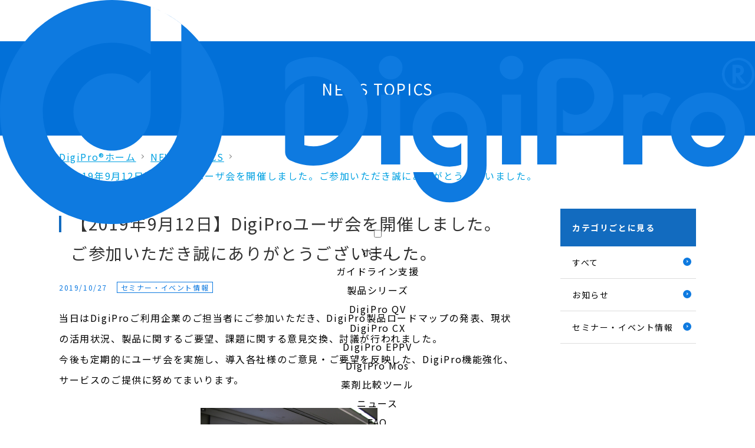

--- FILE ---
content_type: text/html; charset=UTF-8
request_url: https://digiproinfo.jp/news-topics/2019/10/27/163/
body_size: 8935
content:
<!DOCTYPE html>
<html lang="ja">
<head prefix="og: https://ogp.me/ns# fb: https://ogp.me/ns/fb# article: https://ogp.me/ns/article#">
<meta charset="UTF-8">
<!-- Google Tag Manager -->
<script>(function(w,d,s,l,i){w[l]=w[l]||[];w[l].push({'gtm.start':
new Date().getTime(),event:'gtm.js'});var f=d.getElementsByTagName(s)[0],
j=d.createElement(s),dl=l!='dataLayer'?'&l='+l:'';j.async=true;j.src=
'https://www.googletagmanager.com/gtm.js?id='+i+dl;f.parentNode.insertBefore(j,f);
})(window,document,'script','dataLayer','GTM-N2ZWTDQ');</script>
<!-- End Google Tag Manager -->
<!-- Global site tag (gtag.js) - Google Analytics -->
<script async src="https://www.googletagmanager.com/gtag/js?id=UA-145050696-1"></script>
<script>
  window.dataLayer = window.dataLayer || [];
  function gtag(){dataLayer.push(arguments);}
  gtag('js', new Date());

  gtag('config', 'UA-145050696-1');
</script>
<meta http-equiv="X-UA-Compatible" content="IE=edge">
<meta name="format-detection" content="telephone=no">
<meta name="viewport" content="width=device-width,initial-scale=1.0,minimum-scale=1.0,maximum-scale=1.0,user-scalable=0">
<link rel="shortcut icon" href="/administrator_system/wp-content/uploads/2025/11/favicon.png">
	<style>img:is([sizes="auto" i], [sizes^="auto," i]) { contain-intrinsic-size: 3000px 1500px }</style>
	
		<!-- All in One SEO 4.9.0 - aioseo.com -->
		<title>【2019年9月12日】DigiProユーザ会を開催しました。ご参加いただき誠にありがとうございました。 | DigiPro - MRと支援部門から選ばれるプラットフォーム</title>
	<meta name="description" content="当日はDigiProご利用企業のご担当者にご参加いただき、DigiPro製品ロードマップの発表、現状の活用状況" />
	<meta name="robots" content="max-image-preview:large" />
	<link rel="canonical" href="https://digiproinfo.jp/news-topics/2019/10/27/163/" />
	<meta name="generator" content="All in One SEO (AIOSEO) 4.9.0" />
		<meta property="og:locale" content="ja_JP" />
		<meta property="og:site_name" content="DigiPro - MRと支援部門から選ばれるプラットフォーム" />
		<meta property="og:type" content="article" />
		<meta property="og:title" content="【2019年9月12日】DigiProユーザ会を開催しました。ご参加いただき誠にありがとうございました。 | DigiPro - MRと支援部門から選ばれるプラットフォーム" />
		<meta property="og:description" content="当日はDigiProご利用企業のご担当者にご参加いただき、DigiPro製品ロードマップの発表、現状の活用状況" />
		<meta property="og:url" content="https://digiproinfo.jp/news-topics/2019/10/27/163/" />
		<meta property="og:image" content="https://digiproinfo.jp/administrator_system/administrator_system/wp-content/themes/DigiPro/img/index/page02.jpg" />
		<meta property="og:image:secure_url" content="https://digiproinfo.jp/administrator_system/administrator_system/wp-content/themes/DigiPro/img/index/page02.jpg" />
		<meta property="article:published_time" content="2019-10-27T01:20:32+00:00" />
		<meta property="article:modified_time" content="2020-08-16T23:51:17+00:00" />
		<meta name="twitter:card" content="summary" />
		<meta name="twitter:title" content="【2019年9月12日】DigiProユーザ会を開催しました。ご参加いただき誠にありがとうございました。 | DigiPro - MRと支援部門から選ばれるプラットフォーム" />
		<meta name="twitter:description" content="当日はDigiProご利用企業のご担当者にご参加いただき、DigiPro製品ロードマップの発表、現状の活用状況" />
		<meta name="twitter:image" content="https://digiproinfo.jp/administrator_system/administrator_system/wp-content/themes/DigiPro/img/index/page02.jpg" />
		<!-- All in One SEO -->


<link rel="preconnect" href="https://fonts.googleapis.com">
<link rel="preconnect" href="https://fonts.gstatic.com" crossorigin>
<link href="https://fonts.googleapis.com/css2?family=Noto+Sans+JP:wght@100..900&display=swap" rel="stylesheet">
<link href="https://fonts.googleapis.com/icon?family=Material+Icons" rel="stylesheet">
<link rel="stylesheet" media="all" href="https://digiproinfo.jp/administrator_system/wp-content/themes/DigiPro-modify/common/css/common.css?ver=20250910">
<link rel="stylesheet" media="all" href="https://digiproinfo.jp/administrator_system/wp-content/themes/DigiPro-modify/css/single.css?ver=20250910">
<link rel="stylesheet" media="all" href="https://digiproinfo.jp/administrator_system/wp-content/themes/DigiPro-modify/style.css?ver=20250910">

</head>
    
<body>
<!-- Google Tag Manager (noscript) -->
<noscript><iframe src="https://www.googletagmanager.com/ns.html?id=GTM-N2ZWTDQ"
height="0" width="0" style="display:none;visibility:hidden"></iframe></noscript>
<!-- End Google Tag Manager (noscript) -->
<header>
  <div class="inner">
    <div class="h-logo">
                <a href="https://digiproinfo.jp">
            <img src="https://digiproinfo.jp/administrator_system/wp-content/themes/DigiPro-modify/img/logo.svg" alt="DigiPro &#8211; MRと支援部門から選ばれるプラットフォーム">
        </a>
            </div>
    <nav>
      <div class="sp-menu">
        <input type="checkbox" class="__flag" />
        <span><!--sp-menu--></span>
      </div>
      <div class="wrapper">
        <ul>
            <li class="menu-item menu-item-type-custom menu-item-object-custom menu-item-home menu-item-16"><a href="https://digiproinfo.jp/">ホーム</a></li>
<li class="menu-item menu-item-type-post_type menu-item-object-page menu-item-112"><a href="https://digiproinfo.jp/guideline/">ガイドライン支援</a></li>
<li class="menu-item menu-item-type-custom menu-item-object-custom menu-item-has-children menu-item-155"><a href="/#series">製品シリーズ</a>
<ul class="sub-menu">
	<li class="menu-item menu-item-type-post_type menu-item-object-page menu-item-60"><a href="https://digiproinfo.jp/digipro-qv/">DigiPro QV</a></li>
	<li class="menu-item menu-item-type-post_type menu-item-object-page menu-item-59"><a href="https://digiproinfo.jp/digipro-cx/">DigiPro CX</a></li>
	<li class="menu-item menu-item-type-post_type menu-item-object-page menu-item-20426"><a href="https://digiproinfo.jp/digipro-eppv/">DigiPro EPPV</a></li>
	<li class="menu-item menu-item-type-post_type menu-item-object-page menu-item-20808"><a href="https://digiproinfo.jp/digipro-monitoring/">DigiPro Mos</a></li>
	<li class="menu-item menu-item-type-post_type menu-item-object-page menu-item-20873"><a href="https://digiproinfo.jp/compare-medicine/">薬剤比較ツール</a></li>
</ul>
</li>
<li class="menu-item menu-item-type-custom menu-item-object-custom menu-item-88"><a href="/news-topics/">ニュース</a></li>
<li class="menu-item menu-item-type-post_type menu-item-object-page menu-item-18"><a href="https://digiproinfo.jp/qa/">FAQ</a></li>
                          <li>
                <a href="https://digiproinfo.jp/login/">メンバーログイン</a>
              </li>
                        <li><a target="_blank" href="https://reg31.smp.ne.jp/regist/is?SMPFORM=lbme-nclgl-2788a7004ba37c1287090c5cca04303f&category=4" title="DigiProお問い合わせフォーム" class="button">お問い合わせ</a></li>
        </ul>
      </div>
    </nav>
  </div>
</header>


<div class="container_wrapper">
	
<div id="c__u__id" c--u--id="0"></div>


    <div class="edit-area title">
        <div class="h_00"><span>NEWS TOPICS</span></div>
    </div><!-- edit-area title -->

    <div class="contents single">
        <div class="edit-area detail">

            <div class="inner w1080">
                <div id="breadcrumbs">
                    <ul>
                        <li><a href="https://digiproinfo.jp/">DigiPro®ホーム</a></li>
                        <li><a href="https://digiproinfo.jp/news-topics/">NEWS TOPICS</a></li>
                        <li>【2019年9月12日】DigiProユーザ会を開催しました。ご参加いただき誠にありがとうございました。</li>
                    </ul>
                </div>

                <div class="article lefty">

                    <h1 class="title">【2019年9月12日】DigiProユーザ会を開催しました。ご参加いただき誠にありがとうございました。</h1>
                    <div class="date">2019/10/27</div>
                    <div class="cat"><span>セミナー・イベント情報</span></div>


                    <p>当日はDigiProご利用企業のご担当者にご参加いただき、DigiPro製品ロードマップの発表、現状の活用状況、製品に関するご要望、課題に関する意見交換、討議が行われました。<br />今後も定期的にユーザ会を実施し、導入各社様のご意見・ご要望を反映した、DigiPro機能強化、サービスのご提供に努めてまいります。</p>
<p><img decoding="async" src="https://digiproinfo.jp/administrator_system/wp-content/uploads/2019/10/9148969967be8cb7ebfaa542e3ba0adc-300x148.png" alt="" width="300" height="148" class="alignnone size-medium wp-image-199" /></p><div class="new-post">
                        <div class="h_02 mb20">最新のNEWS TOPICSを見る</div>
                        <ul class="post-list-news">
<li><a href="https://digiproinfo.jp/news-topics/2025/07/30/20801/">
    <span class="data">2025/7/30</span>
    <span class="cateogry notice">お知らせ</span>
    <span class="title">製薬業界向け「DigiPro AI コンプライアンスチェックサービス」の提供開始</span>
</a></li>
<li><a href="https://digiproinfo.jp/news-topics/2025/06/24/20457/">
    <span class="data">2025/6/24</span>
    <span class="cateogry seminar-event">セミナー・イベント情報</span>
    <span class="title">【参加者様募集】2025 DigiPro ユーザー会開催のご案内</span>
</a></li>
<li><a href="https://digiproinfo.jp/news-topics/2025/06/16/20394/">
    <span class="data">2025/6/16</span>
    <span class="cateogry notice">お知らせ</span>
    <span class="title">市販直後調査を支援する「DigiPro EPPV」の提供開始</span>
</a></li>
</ul>
                    </div>


                    <div class="btns">
                        <div class="btn01 blue">
                            <a href="https://digiproinfo.jp/news-topics/type/seminar-event" title="">カテゴリごと記事一覧へ</a>
                        </div>
                        <div class="btn01 blue02">
                            <a href="https://digiproinfo.jp/news-topics/" title="">すべての記事一覧へ</a>
                        </div>
                    </div>
                </div>


                <div class="side righty">
                    <div class="title">カテゴリごとに見る</div>
                    <ul class="subcategory_nav">
                        <li class="all_cats"><a href="https://digiproinfo.jp/news-topics/">すべて</a></li>
                        	<li class="cat-item cat-item-2"><a href="https://digiproinfo.jp/news-topics/type/notice/">お知らせ</a>
</li>
	<li class="cat-item cat-item-4"><a href="https://digiproinfo.jp/news-topics/type/seminar-event/">セミナー・イベント情報</a>
</li>
                    </ul>
                </div>

            </div><!-- inner -->
        </div><!-- edit-area detail -->





    </div>


<div id="um_upload_single" style="display:none;"></div>

<div id="um_view_photo" style="display:none;">
	<a href="javascript:void(0);" data-action="um_remove_modal" class="um-modal-close" aria-label="写真モーダルを閉じる">
		<i class="um-faicon-times"></i>
	</a>

	<div class="um-modal-body photo">
		<div class="um-modal-photo"></div>
	</div>
</div>
<script type="speculationrules">
{"prefetch":[{"source":"document","where":{"and":[{"href_matches":"\/*"},{"not":{"href_matches":["\/administrator_system\/wp-*.php","\/administrator_system\/wp-admin\/*","\/administrator_system\/wp-content\/uploads\/*","\/administrator_system\/wp-content\/*","\/administrator_system\/wp-content\/plugins\/*","\/administrator_system\/wp-content\/themes\/DigiPro-modify\/*","\/*\\?(.+)"]}},{"not":{"selector_matches":"a[rel~=\"nofollow\"]"}},{"not":{"selector_matches":".no-prefetch, .no-prefetch a"}}]},"eagerness":"conservative"}]}
</script>
<style id='wp-emoji-styles-inline-css' type='text/css'>

	img.wp-smiley, img.emoji {
		display: inline !important;
		border: none !important;
		box-shadow: none !important;
		height: 1em !important;
		width: 1em !important;
		margin: 0 0.07em !important;
		vertical-align: -0.1em !important;
		background: none !important;
		padding: 0 !important;
	}
</style>
<link rel='stylesheet' id='wp-block-library-css' href='https://digiproinfo.jp/administrator_system/wp-includes/css/dist/block-library/style.min.css?ver=6.8.3' type='text/css' media='all' />
<style id='classic-theme-styles-inline-css' type='text/css'>
/*! This file is auto-generated */
.wp-block-button__link{color:#fff;background-color:#32373c;border-radius:9999px;box-shadow:none;text-decoration:none;padding:calc(.667em + 2px) calc(1.333em + 2px);font-size:1.125em}.wp-block-file__button{background:#32373c;color:#fff;text-decoration:none}
</style>
<link rel='stylesheet' id='aioseo/css/src/vue/standalone/blocks/table-of-contents/global.scss-css' href='https://digiproinfo.jp/administrator_system/wp-content/plugins/all-in-one-seo-pack/dist/Lite/assets/css/table-of-contents/global.e90f6d47.css?ver=4.9.0' type='text/css' media='all' />
<style id='global-styles-inline-css' type='text/css'>
:root{--wp--preset--aspect-ratio--square: 1;--wp--preset--aspect-ratio--4-3: 4/3;--wp--preset--aspect-ratio--3-4: 3/4;--wp--preset--aspect-ratio--3-2: 3/2;--wp--preset--aspect-ratio--2-3: 2/3;--wp--preset--aspect-ratio--16-9: 16/9;--wp--preset--aspect-ratio--9-16: 9/16;--wp--preset--color--black: #000000;--wp--preset--color--cyan-bluish-gray: #abb8c3;--wp--preset--color--white: #ffffff;--wp--preset--color--pale-pink: #f78da7;--wp--preset--color--vivid-red: #cf2e2e;--wp--preset--color--luminous-vivid-orange: #ff6900;--wp--preset--color--luminous-vivid-amber: #fcb900;--wp--preset--color--light-green-cyan: #7bdcb5;--wp--preset--color--vivid-green-cyan: #00d084;--wp--preset--color--pale-cyan-blue: #8ed1fc;--wp--preset--color--vivid-cyan-blue: #0693e3;--wp--preset--color--vivid-purple: #9b51e0;--wp--preset--gradient--vivid-cyan-blue-to-vivid-purple: linear-gradient(135deg,rgba(6,147,227,1) 0%,rgb(155,81,224) 100%);--wp--preset--gradient--light-green-cyan-to-vivid-green-cyan: linear-gradient(135deg,rgb(122,220,180) 0%,rgb(0,208,130) 100%);--wp--preset--gradient--luminous-vivid-amber-to-luminous-vivid-orange: linear-gradient(135deg,rgba(252,185,0,1) 0%,rgba(255,105,0,1) 100%);--wp--preset--gradient--luminous-vivid-orange-to-vivid-red: linear-gradient(135deg,rgba(255,105,0,1) 0%,rgb(207,46,46) 100%);--wp--preset--gradient--very-light-gray-to-cyan-bluish-gray: linear-gradient(135deg,rgb(238,238,238) 0%,rgb(169,184,195) 100%);--wp--preset--gradient--cool-to-warm-spectrum: linear-gradient(135deg,rgb(74,234,220) 0%,rgb(151,120,209) 20%,rgb(207,42,186) 40%,rgb(238,44,130) 60%,rgb(251,105,98) 80%,rgb(254,248,76) 100%);--wp--preset--gradient--blush-light-purple: linear-gradient(135deg,rgb(255,206,236) 0%,rgb(152,150,240) 100%);--wp--preset--gradient--blush-bordeaux: linear-gradient(135deg,rgb(254,205,165) 0%,rgb(254,45,45) 50%,rgb(107,0,62) 100%);--wp--preset--gradient--luminous-dusk: linear-gradient(135deg,rgb(255,203,112) 0%,rgb(199,81,192) 50%,rgb(65,88,208) 100%);--wp--preset--gradient--pale-ocean: linear-gradient(135deg,rgb(255,245,203) 0%,rgb(182,227,212) 50%,rgb(51,167,181) 100%);--wp--preset--gradient--electric-grass: linear-gradient(135deg,rgb(202,248,128) 0%,rgb(113,206,126) 100%);--wp--preset--gradient--midnight: linear-gradient(135deg,rgb(2,3,129) 0%,rgb(40,116,252) 100%);--wp--preset--font-size--small: 13px;--wp--preset--font-size--medium: 20px;--wp--preset--font-size--large: 36px;--wp--preset--font-size--x-large: 42px;--wp--preset--spacing--20: 0.44rem;--wp--preset--spacing--30: 0.67rem;--wp--preset--spacing--40: 1rem;--wp--preset--spacing--50: 1.5rem;--wp--preset--spacing--60: 2.25rem;--wp--preset--spacing--70: 3.38rem;--wp--preset--spacing--80: 5.06rem;--wp--preset--shadow--natural: 6px 6px 9px rgba(0, 0, 0, 0.2);--wp--preset--shadow--deep: 12px 12px 50px rgba(0, 0, 0, 0.4);--wp--preset--shadow--sharp: 6px 6px 0px rgba(0, 0, 0, 0.2);--wp--preset--shadow--outlined: 6px 6px 0px -3px rgba(255, 255, 255, 1), 6px 6px rgba(0, 0, 0, 1);--wp--preset--shadow--crisp: 6px 6px 0px rgba(0, 0, 0, 1);}:where(.is-layout-flex){gap: 0.5em;}:where(.is-layout-grid){gap: 0.5em;}body .is-layout-flex{display: flex;}.is-layout-flex{flex-wrap: wrap;align-items: center;}.is-layout-flex > :is(*, div){margin: 0;}body .is-layout-grid{display: grid;}.is-layout-grid > :is(*, div){margin: 0;}:where(.wp-block-columns.is-layout-flex){gap: 2em;}:where(.wp-block-columns.is-layout-grid){gap: 2em;}:where(.wp-block-post-template.is-layout-flex){gap: 1.25em;}:where(.wp-block-post-template.is-layout-grid){gap: 1.25em;}.has-black-color{color: var(--wp--preset--color--black) !important;}.has-cyan-bluish-gray-color{color: var(--wp--preset--color--cyan-bluish-gray) !important;}.has-white-color{color: var(--wp--preset--color--white) !important;}.has-pale-pink-color{color: var(--wp--preset--color--pale-pink) !important;}.has-vivid-red-color{color: var(--wp--preset--color--vivid-red) !important;}.has-luminous-vivid-orange-color{color: var(--wp--preset--color--luminous-vivid-orange) !important;}.has-luminous-vivid-amber-color{color: var(--wp--preset--color--luminous-vivid-amber) !important;}.has-light-green-cyan-color{color: var(--wp--preset--color--light-green-cyan) !important;}.has-vivid-green-cyan-color{color: var(--wp--preset--color--vivid-green-cyan) !important;}.has-pale-cyan-blue-color{color: var(--wp--preset--color--pale-cyan-blue) !important;}.has-vivid-cyan-blue-color{color: var(--wp--preset--color--vivid-cyan-blue) !important;}.has-vivid-purple-color{color: var(--wp--preset--color--vivid-purple) !important;}.has-black-background-color{background-color: var(--wp--preset--color--black) !important;}.has-cyan-bluish-gray-background-color{background-color: var(--wp--preset--color--cyan-bluish-gray) !important;}.has-white-background-color{background-color: var(--wp--preset--color--white) !important;}.has-pale-pink-background-color{background-color: var(--wp--preset--color--pale-pink) !important;}.has-vivid-red-background-color{background-color: var(--wp--preset--color--vivid-red) !important;}.has-luminous-vivid-orange-background-color{background-color: var(--wp--preset--color--luminous-vivid-orange) !important;}.has-luminous-vivid-amber-background-color{background-color: var(--wp--preset--color--luminous-vivid-amber) !important;}.has-light-green-cyan-background-color{background-color: var(--wp--preset--color--light-green-cyan) !important;}.has-vivid-green-cyan-background-color{background-color: var(--wp--preset--color--vivid-green-cyan) !important;}.has-pale-cyan-blue-background-color{background-color: var(--wp--preset--color--pale-cyan-blue) !important;}.has-vivid-cyan-blue-background-color{background-color: var(--wp--preset--color--vivid-cyan-blue) !important;}.has-vivid-purple-background-color{background-color: var(--wp--preset--color--vivid-purple) !important;}.has-black-border-color{border-color: var(--wp--preset--color--black) !important;}.has-cyan-bluish-gray-border-color{border-color: var(--wp--preset--color--cyan-bluish-gray) !important;}.has-white-border-color{border-color: var(--wp--preset--color--white) !important;}.has-pale-pink-border-color{border-color: var(--wp--preset--color--pale-pink) !important;}.has-vivid-red-border-color{border-color: var(--wp--preset--color--vivid-red) !important;}.has-luminous-vivid-orange-border-color{border-color: var(--wp--preset--color--luminous-vivid-orange) !important;}.has-luminous-vivid-amber-border-color{border-color: var(--wp--preset--color--luminous-vivid-amber) !important;}.has-light-green-cyan-border-color{border-color: var(--wp--preset--color--light-green-cyan) !important;}.has-vivid-green-cyan-border-color{border-color: var(--wp--preset--color--vivid-green-cyan) !important;}.has-pale-cyan-blue-border-color{border-color: var(--wp--preset--color--pale-cyan-blue) !important;}.has-vivid-cyan-blue-border-color{border-color: var(--wp--preset--color--vivid-cyan-blue) !important;}.has-vivid-purple-border-color{border-color: var(--wp--preset--color--vivid-purple) !important;}.has-vivid-cyan-blue-to-vivid-purple-gradient-background{background: var(--wp--preset--gradient--vivid-cyan-blue-to-vivid-purple) !important;}.has-light-green-cyan-to-vivid-green-cyan-gradient-background{background: var(--wp--preset--gradient--light-green-cyan-to-vivid-green-cyan) !important;}.has-luminous-vivid-amber-to-luminous-vivid-orange-gradient-background{background: var(--wp--preset--gradient--luminous-vivid-amber-to-luminous-vivid-orange) !important;}.has-luminous-vivid-orange-to-vivid-red-gradient-background{background: var(--wp--preset--gradient--luminous-vivid-orange-to-vivid-red) !important;}.has-very-light-gray-to-cyan-bluish-gray-gradient-background{background: var(--wp--preset--gradient--very-light-gray-to-cyan-bluish-gray) !important;}.has-cool-to-warm-spectrum-gradient-background{background: var(--wp--preset--gradient--cool-to-warm-spectrum) !important;}.has-blush-light-purple-gradient-background{background: var(--wp--preset--gradient--blush-light-purple) !important;}.has-blush-bordeaux-gradient-background{background: var(--wp--preset--gradient--blush-bordeaux) !important;}.has-luminous-dusk-gradient-background{background: var(--wp--preset--gradient--luminous-dusk) !important;}.has-pale-ocean-gradient-background{background: var(--wp--preset--gradient--pale-ocean) !important;}.has-electric-grass-gradient-background{background: var(--wp--preset--gradient--electric-grass) !important;}.has-midnight-gradient-background{background: var(--wp--preset--gradient--midnight) !important;}.has-small-font-size{font-size: var(--wp--preset--font-size--small) !important;}.has-medium-font-size{font-size: var(--wp--preset--font-size--medium) !important;}.has-large-font-size{font-size: var(--wp--preset--font-size--large) !important;}.has-x-large-font-size{font-size: var(--wp--preset--font-size--x-large) !important;}
:where(.wp-block-post-template.is-layout-flex){gap: 1.25em;}:where(.wp-block-post-template.is-layout-grid){gap: 1.25em;}
:where(.wp-block-columns.is-layout-flex){gap: 2em;}:where(.wp-block-columns.is-layout-grid){gap: 2em;}
:root :where(.wp-block-pullquote){font-size: 1.5em;line-height: 1.6;}
</style>
<link rel='stylesheet' id='um_modal-css' href='https://digiproinfo.jp/administrator_system/wp-content/plugins/ultimate-member/assets/css/um-modal.min.css?ver=2.10.6' type='text/css' media='all' />
<link rel='stylesheet' id='um_ui-css' href='https://digiproinfo.jp/administrator_system/wp-content/plugins/ultimate-member/assets/libs/jquery-ui/jquery-ui.min.css?ver=1.13.2' type='text/css' media='all' />
<link rel='stylesheet' id='um_tipsy-css' href='https://digiproinfo.jp/administrator_system/wp-content/plugins/ultimate-member/assets/libs/tipsy/tipsy.min.css?ver=1.0.0a' type='text/css' media='all' />
<link rel='stylesheet' id='um_raty-css' href='https://digiproinfo.jp/administrator_system/wp-content/plugins/ultimate-member/assets/libs/raty/um-raty.min.css?ver=2.6.0' type='text/css' media='all' />
<link rel='stylesheet' id='select2-css' href='https://digiproinfo.jp/administrator_system/wp-content/plugins/ultimate-member/assets/libs/select2/select2.min.css?ver=4.0.13' type='text/css' media='all' />
<link rel='stylesheet' id='um_fileupload-css' href='https://digiproinfo.jp/administrator_system/wp-content/plugins/ultimate-member/assets/css/um-fileupload.min.css?ver=2.10.6' type='text/css' media='all' />
<link rel='stylesheet' id='um_confirm-css' href='https://digiproinfo.jp/administrator_system/wp-content/plugins/ultimate-member/assets/libs/um-confirm/um-confirm.min.css?ver=1.0' type='text/css' media='all' />
<link rel='stylesheet' id='um_datetime-css' href='https://digiproinfo.jp/administrator_system/wp-content/plugins/ultimate-member/assets/libs/pickadate/default.min.css?ver=3.6.2' type='text/css' media='all' />
<link rel='stylesheet' id='um_datetime_date-css' href='https://digiproinfo.jp/administrator_system/wp-content/plugins/ultimate-member/assets/libs/pickadate/default.date.min.css?ver=3.6.2' type='text/css' media='all' />
<link rel='stylesheet' id='um_datetime_time-css' href='https://digiproinfo.jp/administrator_system/wp-content/plugins/ultimate-member/assets/libs/pickadate/default.time.min.css?ver=3.6.2' type='text/css' media='all' />
<link rel='stylesheet' id='um_fonticons_ii-css' href='https://digiproinfo.jp/administrator_system/wp-content/plugins/ultimate-member/assets/libs/legacy/fonticons/fonticons-ii.min.css?ver=2.10.6' type='text/css' media='all' />
<link rel='stylesheet' id='um_fonticons_fa-css' href='https://digiproinfo.jp/administrator_system/wp-content/plugins/ultimate-member/assets/libs/legacy/fonticons/fonticons-fa.min.css?ver=2.10.6' type='text/css' media='all' />
<link rel='stylesheet' id='um_fontawesome-css' href='https://digiproinfo.jp/administrator_system/wp-content/plugins/ultimate-member/assets/css/um-fontawesome.min.css?ver=6.5.2' type='text/css' media='all' />
<link rel='stylesheet' id='um_common-css' href='https://digiproinfo.jp/administrator_system/wp-content/plugins/ultimate-member/assets/css/common.min.css?ver=2.10.6' type='text/css' media='all' />
<link rel='stylesheet' id='um_responsive-css' href='https://digiproinfo.jp/administrator_system/wp-content/plugins/ultimate-member/assets/css/um-responsive.min.css?ver=2.10.6' type='text/css' media='all' />
<link rel='stylesheet' id='um_styles-css' href='https://digiproinfo.jp/administrator_system/wp-content/plugins/ultimate-member/assets/css/um-styles.min.css?ver=2.10.6' type='text/css' media='all' />
<link rel='stylesheet' id='um_crop-css' href='https://digiproinfo.jp/administrator_system/wp-content/plugins/ultimate-member/assets/libs/cropper/cropper.min.css?ver=1.6.1' type='text/css' media='all' />
<link rel='stylesheet' id='um_profile-css' href='https://digiproinfo.jp/administrator_system/wp-content/plugins/ultimate-member/assets/css/um-profile.min.css?ver=2.10.6' type='text/css' media='all' />
<link rel='stylesheet' id='um_account-css' href='https://digiproinfo.jp/administrator_system/wp-content/plugins/ultimate-member/assets/css/um-account.min.css?ver=2.10.6' type='text/css' media='all' />
<link rel='stylesheet' id='um_misc-css' href='https://digiproinfo.jp/administrator_system/wp-content/plugins/ultimate-member/assets/css/um-misc.min.css?ver=2.10.6' type='text/css' media='all' />
<link rel='stylesheet' id='um_default_css-css' href='https://digiproinfo.jp/administrator_system/wp-content/plugins/ultimate-member/assets/css/um-old-default.min.css?ver=2.10.6' type='text/css' media='all' />
<script type="module"  src="https://digiproinfo.jp/administrator_system/wp-content/plugins/all-in-one-seo-pack/dist/Lite/assets/table-of-contents.95d0dfce.js?ver=4.9.0" id="aioseo/js/src/vue/standalone/blocks/table-of-contents/frontend.js-js"></script>
<script type="text/javascript" src="https://digiproinfo.jp/administrator_system/wp-includes/js/jquery/jquery.min.js?ver=3.7.1" id="jquery-core-js"></script>
<script type="text/javascript" src="https://digiproinfo.jp/administrator_system/wp-includes/js/jquery/jquery-migrate.min.js?ver=3.4.1" id="jquery-migrate-js"></script>
<script type="text/javascript" src="https://digiproinfo.jp/administrator_system/wp-includes/js/underscore.min.js?ver=1.13.7" id="underscore-js"></script>
<script type="text/javascript" id="wp-util-js-extra">
/* <![CDATA[ */
var _wpUtilSettings = {"ajax":{"url":"\/administrator_system\/wp-admin\/admin-ajax.php"}};
/* ]]> */
</script>
<script type="text/javascript" src="https://digiproinfo.jp/administrator_system/wp-includes/js/wp-util.min.js?ver=6.8.3" id="wp-util-js"></script>
<script type="text/javascript" src="https://digiproinfo.jp/administrator_system/wp-includes/js/dist/hooks.min.js?ver=4d63a3d491d11ffd8ac6" id="wp-hooks-js"></script>
<script type="text/javascript" src="https://digiproinfo.jp/administrator_system/wp-includes/js/dist/i18n.min.js?ver=5e580eb46a90c2b997e6" id="wp-i18n-js"></script>
<script type="text/javascript" id="wp-i18n-js-after">
/* <![CDATA[ */
wp.i18n.setLocaleData( { 'text direction\u0004ltr': [ 'ltr' ] } );
/* ]]> */
</script>
<script type="text/javascript" src="https://digiproinfo.jp/administrator_system/wp-content/plugins/ultimate-member/assets/libs/tipsy/tipsy.min.js?ver=1.0.0a" id="um_tipsy-js"></script>
<script type="text/javascript" src="https://digiproinfo.jp/administrator_system/wp-content/plugins/ultimate-member/assets/libs/um-confirm/um-confirm.min.js?ver=1.0" id="um_confirm-js"></script>
<script type="text/javascript" src="https://digiproinfo.jp/administrator_system/wp-content/plugins/ultimate-member/assets/libs/pickadate/picker.min.js?ver=3.6.2" id="um_datetime-js"></script>
<script type="text/javascript" src="https://digiproinfo.jp/administrator_system/wp-content/plugins/ultimate-member/assets/libs/pickadate/picker.date.min.js?ver=3.6.2" id="um_datetime_date-js"></script>
<script type="text/javascript" src="https://digiproinfo.jp/administrator_system/wp-content/plugins/ultimate-member/assets/libs/pickadate/picker.time.min.js?ver=3.6.2" id="um_datetime_time-js"></script>
<script type="text/javascript" src="https://digiproinfo.jp/administrator_system/wp-content/plugins/ultimate-member/assets/libs/pickadate/translations/ja_JP.min.js?ver=3.6.2" id="um_datetime_locale-js"></script>
<script type="text/javascript" id="um_common-js-extra">
/* <![CDATA[ */
var um_common_variables = {"locale":"ja"};
var um_common_variables = {"locale":"ja"};
/* ]]> */
</script>
<script type="text/javascript" src="https://digiproinfo.jp/administrator_system/wp-content/plugins/ultimate-member/assets/js/common.min.js?ver=2.10.6" id="um_common-js"></script>
<script type="text/javascript" src="https://digiproinfo.jp/administrator_system/wp-content/plugins/ultimate-member/assets/libs/cropper/cropper.min.js?ver=1.6.1" id="um_crop-js"></script>
<script type="text/javascript" id="um_frontend_common-js-extra">
/* <![CDATA[ */
var um_frontend_common_variables = [];
/* ]]> */
</script>
<script type="text/javascript" src="https://digiproinfo.jp/administrator_system/wp-content/plugins/ultimate-member/assets/js/common-frontend.min.js?ver=2.10.6" id="um_frontend_common-js"></script>
<script type="text/javascript" src="https://digiproinfo.jp/administrator_system/wp-content/plugins/ultimate-member/assets/js/um-modal.min.js?ver=2.10.6" id="um_modal-js"></script>
<script type="text/javascript" src="https://digiproinfo.jp/administrator_system/wp-content/plugins/ultimate-member/assets/libs/jquery-form/jquery-form.min.js?ver=2.10.6" id="um_jquery_form-js"></script>
<script type="text/javascript" src="https://digiproinfo.jp/administrator_system/wp-content/plugins/ultimate-member/assets/libs/fileupload/fileupload.js?ver=2.10.6" id="um_fileupload-js"></script>
<script type="text/javascript" src="https://digiproinfo.jp/administrator_system/wp-content/plugins/ultimate-member/assets/js/um-functions.min.js?ver=2.10.6" id="um_functions-js"></script>
<script type="text/javascript" src="https://digiproinfo.jp/administrator_system/wp-content/plugins/ultimate-member/assets/js/um-gdpr.min.js?ver=2.10.6" id="um-gdpr-js"></script>
<script type="text/javascript" src="https://digiproinfo.jp/administrator_system/wp-content/plugins/ultimate-member/assets/js/um-responsive.min.js?ver=2.10.6" id="um_responsive-js"></script>
<script type="text/javascript" src="https://digiproinfo.jp/administrator_system/wp-content/plugins/ultimate-member/assets/js/um-conditional.min.js?ver=2.10.6" id="um_conditional-js"></script>
<script type="text/javascript" src="https://digiproinfo.jp/administrator_system/wp-content/plugins/ultimate-member/assets/libs/select2/select2.full.min.js?ver=4.0.13" id="select2-js"></script>
<script type="text/javascript" src="https://digiproinfo.jp/administrator_system/wp-content/plugins/ultimate-member/assets/libs/select2/i18n/ja.js?ver=4.0.13" id="um_select2_locale-js"></script>
<script type="text/javascript" src="https://digiproinfo.jp/administrator_system/wp-content/plugins/ultimate-member/assets/libs/raty/um-raty.min.js?ver=2.6.0" id="um_raty-js"></script>
<script type="text/javascript" id="um_scripts-js-extra">
/* <![CDATA[ */
var um_scripts = {"max_upload_size":"1073741824","nonce":"2e9ccdf124"};
/* ]]> */
</script>
<script type="text/javascript" src="https://digiproinfo.jp/administrator_system/wp-content/plugins/ultimate-member/assets/js/um-scripts.min.js?ver=2.10.6" id="um_scripts-js"></script>
<script type="text/javascript" id="um_profile-js-translations">
/* <![CDATA[ */
( function( domain, translations ) {
	var localeData = translations.locale_data[ domain ] || translations.locale_data.messages;
	localeData[""].domain = domain;
	wp.i18n.setLocaleData( localeData, domain );
} )( "ultimate-member", {"translation-revision-date":"2025-09-12 13:12:20+0000","generator":"GlotPress\/4.0.1","domain":"messages","locale_data":{"messages":{"":{"domain":"messages","plural-forms":"nplurals=1; plural=0;","lang":"ja_JP"},"Upload a cover photo":["\u30ab\u30d0\u30fc\u5199\u771f\u3092\u30a2\u30c3\u30d7\u30ed\u30fc\u30c9"]}},"comment":{"reference":"assets\/js\/um-profile.js"}} );
/* ]]> */
</script>
<script type="text/javascript" src="https://digiproinfo.jp/administrator_system/wp-content/plugins/ultimate-member/assets/js/um-profile.min.js?ver=2.10.6" id="um_profile-js"></script>
<script type="text/javascript" src="https://digiproinfo.jp/administrator_system/wp-content/plugins/ultimate-member/assets/js/um-account.min.js?ver=2.10.6" id="um_account-js"></script>


</div><!--//.contents -->



<footer>
  <div class="contact">
    <div class="inner">
      <div class="box">
        <img src="https://digiproinfo.jp/administrator_system/wp-content/themes/DigiPro-modify/img/icon-mail.svg" alt="">
        <h3>お問い合わせ</h3>
        <p>
          お問い合わせいただいた方には、DigiProの詳細機能等をデモ等を交えてご説明します。<br>
          導入前のご相談や費用のご相談も、まずはお気軽にお問い合わせください。<br>
          お問い合わせの窓口は、インフォコムグループにて統括し受け付けております。<br>
          お問い合わせをクリックいただくと外部ページに移動いたします。
        </p>
        <a target="_blank" href="https://reg31.smp.ne.jp/regist/is?SMPFORM=lbme-nclgl-2788a7004ba37c1287090c5cca04303f&category=4" title="DigiPro お問い合わせフォーム" class="button">お問い合わせをする</a>
      </div>
    </div>
  </div>
  <div class="f-dp">
    <div class="inner">
      <div class="f-logo">
        <img src="https://digiproinfo.jp/administrator_system/wp-content/themes/DigiPro-modify/img/logo-wh.svg" alt="DigiPro – MRと支援部門から選ばれるプラットフォーム">
        <p>MRと支援部門から選ばれる<br>プラットフォーム</p>
      </div>
      <nav>
        <ul>
          <li class="menu-item menu-item-type-custom menu-item-object-custom menu-item-home menu-item-20856"><a href="https://digiproinfo.jp/">トップページ</a></li>
<li class="menu-item menu-item-type-post_type menu-item-object-page menu-item-20857"><a href="https://digiproinfo.jp/guideline/">ガイドライン対応支援</a></li>
<li class="menu-item menu-item-type-custom menu-item-object-custom menu-item-20858"><a href="/news-topics/">ニュース</a></li>
        </ul>
        <ul>
          <li class="menu-item menu-item-type-custom menu-item-object-custom menu-item-has-children menu-item-20859"><a href="/#series">製品シリーズ</a>
<ul class="sub-menu">
	<li class="menu-item menu-item-type-post_type menu-item-object-page menu-item-20863"><a href="https://digiproinfo.jp/digipro-qv/">DigiPro QV</a></li>
	<li class="menu-item menu-item-type-post_type menu-item-object-page menu-item-20862"><a href="https://digiproinfo.jp/digipro-cx/">DigiPro CX</a></li>
	<li class="menu-item menu-item-type-post_type menu-item-object-page menu-item-20861"><a href="https://digiproinfo.jp/digipro-eppv/">DigiPro EPPV</a></li>
	<li class="menu-item menu-item-type-post_type menu-item-object-page menu-item-20860"><a href="https://digiproinfo.jp/digipro-monitoring/">DigiPro Mos</a></li>
	<li class="menu-item menu-item-type-post_type menu-item-object-page menu-item-20872"><a href="https://digiproinfo.jp/compare-medicine/">薬剤比較ツール</a></li>
</ul>
</li>
        </ul>
        <ul>
          <li class="menu-item menu-item-type-post_type menu-item-object-page menu-item-20864"><a href="https://digiproinfo.jp/qa/">よくあるご質問</a></li>
                      <li>
              <a href="https://digiproinfo.jp/login/">メンバーログイン</a>
            </li>
                    <li><a target="_blank" href="https://reg31.smp.ne.jp/regist/is?SMPFORM=lbme-nclgl-2788a7004ba37c1287090c5cca04303f&category=4" title="DigiProお問い合わせフォーム">お問い合わせ</a></li>
        </ul>
      </nav>
    </div>
  </div>
  <div class="f-ic">
    <div class="inner">
      <div class="f-logo">
        <img src="https://digiproinfo.jp/administrator_system/wp-content/themes/DigiPro-modify/img/logo-ic.png" alt="infocom - インフォコム株式会社">
        <p>インフォコム株式会社</p>
      </div>
      <div class="right">
        <nav>
          <ul>
            <li><a target="_blank" href="https://www.infocom.co.jp/ja/index.html" title="">企業サイト</a></li>
            <li><a target="_blank" href="https://www.infocom.co.jp/ja/privacy.html" title="">個人情報保護方針</a></li>
            <li><a target="_blank" href="https://www.infocom.co.jp/ja/sitepolicy.html" title="">サイトのご利用について</a></li>
          </ul>
        </nav>
        <small class="copyright">Copyright© INFOCOM CORPORATION All rights reserved.</small>
      </div>
    </div>
  </div>
</footer>



<link href="https://fonts.googleapis.com/css?family=Noto+Sans+JP:500,700|Roboto&display=swap&subset=japanese" rel="stylesheet">
<script type="text/javascript" src="https://digiproinfo.jp/administrator_system/wp-content/themes/DigiPro-modify/common/js/jquery-2.1.1.min.js"></script>

<script type="text/javascript" src="https://digiproinfo.jp/administrator_system/wp-content/themes/DigiPro-modify/common/js/jquery.ofi.min.js"></script>
<script type="text/javascript" src="https://digiproinfo.jp/administrator_system/wp-content/themes/DigiPro-modify/common/js/jquery.smallarticles.js"></script>


</body>
</html>


--- FILE ---
content_type: text/css
request_url: https://digiproinfo.jp/administrator_system/wp-content/themes/DigiPro-modify/common/css/common.css?ver=20250910
body_size: 8011
content:
@charset "UTF-8";


/*-------------------------------------------

    0. anker--reset
    1. anker--class
    2. anker--header
    3. anker--temp
    4. anker--footer

-------------------------------------------*/

/* anker--variable
----------------------------------------------------------------*/
:root {
  --color-main:#0E7AE0;
  --color-black:#000;
}

/* anker--reset
----------------------------------------------------------------*/
/* Box sizing rules */
*,
*::before,
*::after {
  box-sizing: border-box;
}

/* Prevent font size inflation */
html {
  -moz-text-size-adjust: none;
  -webkit-text-size-adjust: none;
  text-size-adjust: none;
}

/* Remove default margin in favour of better control in authored CSS */
body, h1, h2, h3, h4, p,
figure, blockquote, dl, dd {
  margin-block-end: 0;
}
dl, dd, dt {
    margin:0;
    padding:0;
}

/* Remove list styles on ul, ol elements with a list role, which suggests default styling will be removed */
/*ul[role='list'],
ol[role='list'] {
  list-style: none;
}*/
dl, li, ol, ul {
  list-style: none;
  margin: 0;
  padding: 0;
  border: 0;
  outline: 0;
  font-size: 100%;
  background: 0 0;
}
/* Set core body defaults */
body {
  min-height: 100vh;
  line-height: 1.85;
}

/* Set shorter line heights on headings and interactive elements */
h1, h2, h3, h4,
button, input, label {
  margin: 0;
  padding: 0;
  border: 0;
  outline: 0;
  background: 0 0;
  font-size:100%;
  line-height: 1.1;
}

/* Balance text wrapping on headings */
h1, h2,
h3, h4 {
  /*text-wrap: balance;*/
  font-size:20px;
  line-height: 1.75;
}

/* A elements that don't have a class get default styles */
a:not([class]) {
  text-decoration-skip-ink: auto;
  color: currentColor;
}

/* Make images easier to work with */
img,
picture {
  max-width: 100%;
  display: block;
}

/* Inherit fonts for inputs and buttons */
input, button,
textarea, select {
  font-family: inherit;
  font-size: inherit;
}

/* Make sure textareas without a rows attribute are not tiny */
textarea:not([rows]) {
  min-height: 10em;
}

/* Anything that has been anchored to should have extra scroll margin */
:target {
  scroll-margin-block: 5ex;
}
html,body{
    position: relative;
    color: var(--color-black);
    background-color: #fff;
    width:100%;
    margin:0;
    padding:0;
    overflow-x: hidden;
    font-family: 'Noto Sans JP', sans-serif;
    font-optical-sizing: auto;
    font-weight: 400;
    font-style: normal;
    font-size: 62.5%;
    line-height: 2;
    letter-spacing:0.1em;
}
body {
    font-size: 1.6rem;
}
body.notouch {
    position: relative;
    overflow-y: hidden;
}

h1,h2,h3,h4,h5,h6,b,em,strong {
  font-weight: 500;
  font-style: normal;
  line-height:1.75;
  margin:0;
}

p,li {
  margin:0;
  padding:0;
  font-size:16px;
}

a {
    text-decoration:none;
    color:var(--color-black);
    font-size:16px;
  &:hover {
    color:var(--color-main);
  }
}

.pcmode{}
.ipadmode{display: none !important;}
.spmode{display: none !important;}
@media print {
.pcmode{ display: block!important; }
.spmode{ display: none!important; }
}
@media screen and (max-width: 1024px) {
    .pcmode{display: none !important;}
    .ipadmode{display: inline-block !important;}
}
@media screen and (min-width: 767px) and (max-width: 1276px) {
    .pcmode {display: inline-block !important;}
    .spmode {display: none !important;}
}
@media screen and (max-width: 767px){
    .ipadmode{display: none !important;}
    .spmode{display: inline-block !important;}
}

::selection {
    background:#EEE;
}
::-webkit-selection {
    background:#EEE;
}
::-moz-selection {
    background:#EEE;
}



/* anker--class
----------------------------------------------------------------*/

.object-fit {
    object-fit: cover;
    object-position: center center;
    font-family: 'object-fit: cover; object-position: center center;'
}

/* FLOATERS & CLEARERS */
.lefty{
    float: left;
}.righty{
    float: right;
}.clearme{
    clear: both;
}
.photo-set:after {
    content: "";
    display: block;
    height: 0;
    clear: both;
}

/*TEXT-ALIGN Class*/
.t_left {text-align: left;}
.t_center{text-align: center;}
.t_right{text-align: right;margin-bottom: 0;}

/* font-size */
.f18 {font-size: 1.8rem !important;}
.f20 {font-size: 2rem !important;}
.f22 {font-size: 2.2rem !important;}
.f24 {font-size: 2.4rem !important;}
.f26 {font-size: 2.6rem !important;}
.f28 {font-size: 2.8rem !important;}
.f30 {font-size: 3.0rem !important;}
.f32 {font-size: 3.2rem !important;}
.f34 {font-size: 3.4rem !important;}

/*  margin */
.mb00 {margin-bottom: 0px !important;}
.mb10 {margin-bottom: 10px !important;}
.mb20 {margin-bottom: 20px !important;}
.mb30 {margin-bottom: 30px !important;}
.mb40 {margin-bottom: 40px !important;}
.mb50 {margin-bottom: 50px !important;}
.mb60 {margin-bottom: 60px !important;}
.mb70 {margin-bottom: 70px !important;}
.mb80 {margin-bottom: 80px !important;}
.mb90 {margin-bottom: 90px !important;}
.mb100 {margin-bottom: 100px !important;}
@media screen and (max-width: 767px) {
    .mb00 {margin-bottom: 5px !important;}
    .mb10 {margin-bottom: 5px !important;}
    .mb20 {margin-bottom: 10px !important;}
    .mb30 {margin-bottom: 15px !important;}
    .mb40 {margin-bottom: 20px !important;}
    .mb50 {margin-bottom: 25px !important;}
    .mb60 {margin-bottom: 30px !important;}
    .mb70 {margin-bottom: 35px !important;}
    .mb80 {margin-bottom: 40px !important;}
    .mb90 {margin-bottom: 45px !important;}
    .mb100 {margin-bottom: 50px !important;}
}

/* font-style */
.mintyou{
    font-family: "游明朝", YuMincho, "ヒラギノ明朝 ProN W3", "Hiragino Mincho ProN", "HG明朝E", "ＭＳ Ｐ明朝", "ＭＳ 明朝", serif;
    font-weight: 500;
}
/* ~sp */
@media screen and (max-width: 767px) {
    .mintyou{
        font-family: 'Noto Serif JP', sans-serif;
    }
}
.robot {
    font-family: 'Roboto', sans-serif;
}
.bold {font-weight: bold;}
.red{color: #D80000;}
.underline{text-decoration: underline;}
.no_border{border-bottom: none !important;}


.lineblock {
    display: inline-block;
}

/* edit-area */
.edit-area {
    position: relative;
    margin: 0 auto;
    /*font-feature-settings: "palt";
    -moz-font-feature-settings: "palt";*/
}
.inner {position: relative;margin: 0 auto;}
.wfull {width: 100%;}
.w1276 {max-width: 1276px;width: 88%;}
.w1150 {max-width: 1150px;width: 88%;}
.w1080 {max-width: 1080px;width: 88%;}
.w960 {max-width: 960px;width: 88%;}
.w860 {max-width: 860px;width: 88%;}
.w940 {max-width: 940px;width:88%;}

/* fadein */
.fadein {
    opacity : 0;
    transform : translate(0, 50px);
    transition : all 400ms;
    transition-duration: .2s;
}
.fadein-left {
    opacity : 0;
    transform : translate(-50px, 0);
    transition : all 400ms;
    transition-duration: .2s;
}
.fadein-right {
    opacity : 0;
    transform : translate(50px, 0);
    transition : all 400ms;
    transition-duration: .2s;
}
.fadein.scrollin,
.fadein-left.scrollin,
.fadein-right.scrollin {
    opacity : 1;
    transform : translate(0, 0);
}
@keyframes fadein_now {
    0% {
        opacity : 0;
        transform : translate(0, 50px);
    }
    100% {
        opacity : 1;
        transform : translate(0, 0);
    }
}
.fadein.now {
    animation-duration: 2s;
    animation-name: fadein_now;

    transition : all 400ms;
    opacity : 1;
    transform : translate(0, 0);
}
@media screen and (max-width: 425px) {
    .fadein,
    .fadein-left,
    .fadein-right {
        opacity : 0;
        transform : translate(0, 50px);
        transition : all 400ms;
    }
}



.out-link {
    background: url(../img/parts/out-link-icon.png) no-repeat 100% 50%;
    padding-right: 16px;
}

.yellow-line {
    background: linear-gradient(transparent 60%, #FFD800 0%);
}

.h_type01{
    font-size: 26px;
    text-align: center;
    color: #333333;
    padding-bottom: 60px;
}

@media screen and (max-width:767px){
    .h_type01{
            padding-bottom: 30px;
            font-size: 20px;
    }
}

.spanlink{
    display: block;
    text-align: right;
}

.spanlink span{
    position: relative;
    text-decoration: underline;
    font-size: 14px;
    padding-right: 22px;
}

.spanlink span:before{
    content: "";
    position: absolute;
    right: 0;
    top: 0;
    bottom: 0;
    margin: auto;
    width: 18px;
    height: 18px;
    -webkit-border-radius: 50%;
    border-radius: 50%;
    background: #02A1E6;
}
.spanlink span:after{
    content: "";
    right: 7px;
    top: 0;
    bottom: 0;
    margin: auto;
    position: absolute;
    width: 4px;
    height: 4px;
    border-top: 2px solid #fff;
    border-right: 2px solid #fff;
    -webkit-transform: rotate(45deg);
    transform: rotate(45deg);
}


/*add2024.11.21 yamashita*/
.button {
  display:inline-block;
  padding:0.8em 30px;
  background-color:var(--color-main);
  color:#fff;
  border-radius:100px;
  font-size:16px;
  text-align:center;
  transition:all 0.5s;
  &:hover {
    opacity:0.75;
    color:#fff;
  }
}

.box {
  background-color:#fff;
  /*box-shadow: 0 0 5px 0 rgba(0,0,0,0.1);*/
  border-radius:10px;
  text-align:center;
  padding:20px;
}

.hdline {
  margin-top:40px;
  font-size:24px;
  font-weight:bold;
  color:var(--color-main);
}
.checkmark {
    display:flex;
    align-items:center;
    &::before {
        content:"";
        display:block;
        width:30px;
        height:26px;
        margin-right:10px;
        background:url(../../img/digipro-eppv/check.svg) 0 0 no-repeat;
    }
}
.right {
  text-align:right;
}

.flex {
  display:flex;
  justify-content:space-between;
  align-items:stretch;
  gap:40px;
}
@media screen and (max-width: 960px) {
  .flex {
    display:flex;
    justify-content:space-between;
    align-items:stretch;
    gap:20px;
  }
}


/* anker--header
----------------------------------------------------------------*/
.pdficon .title:after{
    content: "";
    display: inline-block;
    vertical-align: -2px;

    width: 23px;
    height: 22px;
    background: url(../img/parts/pdf.png) no-repeat 0 0;
}

/*add2024.11.21 yamashita*/
body > header {
  position:fixed;
  top:0;
  width: 100%;
  height:70px;
  text-align: center;
  background-color: rgba(255,255,255,0.9);
  backdrop-filter: blur(6px);
  z-index:99;
  .inner {
    display:flex;
    align-items: center;
    justify-content: space-between;
    width:100%;
    height:100%;
    max-width: 1400px;
    margin:0 auto;
    padding:0 40px;
    .h-logo {
      img {
        width:auto;
        height:40px;
      }
    }
    nav {
      .sp-menu {
        display:none;
      }
      ul {
        text-align:left;
        list-style:none;
        margin:0;
        padding:0;
        li {
          position:relative;
          a {
            text-decoration: none;
            font-size:14px;
            &:not(.button) {
              padding:10px 0;
            }
            &.button {
                padding:0.4em 20px;
            }
          }
          .acordion-button {
            display:none;
          }
        }
        &.sub-menu {
          position:absolute;
          top:0;
          left:0;
          height:0;
          opacity:0;
          overflow:hidden;
          z-index:9999;
          transition:all 0.4s;
          li {
            + li {
              border-top:1px solid #fff;
            }
            a {
              display:block;
              white-space:nowrap;
              color:#fff;
              padding:15px 10px;
              background-color:var(--color-main);
            }
          }
        }
      }
      > .wrapper > ul {
        display:flex;
        align-items: center;
        gap:20px;
        > li {
          &:hover {
            .sub-menu {
              height:auto;
              opacity:1;
              top:calc(1em + 15px);
            }
          }
        }
      }
    }
  }
}
@media screen and (max-width: 1200px) {
  body > header {
    height:80px;
    .inner {
      padding:0 20px;
      nav {
        > .wrapper {
          position:absolute;
          top:0;
          right:-100%;
          width:80%;
          max-width:480px;
          height:100vh;
          background-color:var(--color-main);
          padding:80px 0;
          transition:all 0.3s;
          overflow:scroll;
          z-index:99;
          > ul {
            display:block;
          }
        }
        ul {
          display:block;
          li {
            position:relative;
            border-top:1px solid rgba(255,255,255,0.5);
            a {
              display:block;
              padding:20px 30px !important;
              color:#fff;
              &.button {
                border-radius:0;
                text-align:left;
              }
            }
          }
          &.sub-menu {
            position:relative;
            opacity:1;
            top:0 !important;
            left:30px;
            height:auto;
            li {
              border-top:1px solid rgba(255,255,255,0.5) !important;
              a {
                padding-left:2em !important;
              }
            }
          }
        }
        .sp-menu {
          position:relative;
          display:block;
          width:40px;
          height:40px;
          z-index:9999;
          cursor:pointer;
          .__flag {
            position:relative;
            opacity:0;
            width:100%;
            height:100%;
            margin:0;
            cursor:pointer;
            z-index:999999;
          }
          &:has(:checked) {
            + .wrapper {
              display:block;
              right:0;
            }
            span {
              background-color:transparent;
              &::before {
                top:50%;
                background-color:#fff;
                transform:translateY(-50%) rotate(45deg);
              }
              &::after {
                top:50%;
                background-color:#fff;
                transform:translateY(-50%) rotate(-45deg);
              }
            }
          }
          span {
            position:absolute;
            top:50%;
            left:50%;
            transform:translate(-50%,-50%);
            width:100%;
            height:2px;
            background-color: var(--color-main);
            &::before {
              position:absolute;
              top:-10px;
              display:block;
              content:"";
              width:100%;
              height:2px;
              background-color: inherit;
              transition:all 0.2s;
            }
            &::after {
              position:absolute;
              top:10px;
              display:block;
              content:"";
              width:100%;
              height:2px;
              background-color: inherit;
              transition:all 0.2s;
            }
          }
        }
      }
    }
  }
}/*@media*/


/* anker--temp
----------------------------------------------------------------*/

.container_wrapper {
  margin-top:70px;
}
@media screen and (max-width: 1200px) {
  .container_wrapper {
    margin-top:80px;
  }
}




/*h_00*/
.h_00 {
    display: flex;
    height: 160px;
    justify-content: center;
    align-items: center;
    font-size: 2.6rem;
    text-align: center;
    color: #FFF;
    line-height: 160%;
    background-color: #0270D8;
}

.h_00 > span{
    display: block;
}

.h_00 .subtitle {
    display: block;
    font-size: 18px;
}


.h_01 {
    position: relative;
    font-size: 2.8rem;
    color: #333;
    padding: 0 0 0 20px;
    line-height: 1.4;
}

.h_01:before {
    content: "";
    display: block;
    position: absolute;
    left: 0;
    top: 6px;
    background: #02A4EC;
    width: 4px;
    height: 30px;
}

.h_02 {
    font-size: 1.8rem;
    font-weight: 600;
    color: #02A4EC;
}

.h_03 {
    margin-bottom: 30px;
    position: relative;
    font-size: 2.8rem;
    color: #333;
    padding: 0 0 0 20px;
    line-height: 1.4;
}

.h_03:before {
    content: "";
    display: block;
    position: absolute;
    left: 0;
    top: 3px;
    background: #02A4EC;
    width: 4px;
    height: 30px;
}

.h_04{
    margin-bottom: 40px;
}

.h_04 .subtitle{
    display: block;
    margin-bottom: 10px;
    color: #01A0E5;
    line-height: 155%;
    text-align: center;
    font-size: 18px;
}

.h_04 .title{
    display: block;
    margin-bottom: 10px;
    font-size: 24px;
    letter-spacing:0.1em;
    line-height: 143%;
    text-align: center;
}

.h_05{
    display: block;
    margin-bottom: 40px;
    font-size: 28px;
    font-weight: bold;
    line-height: 143%;
    text-align: center;
    color: #333;
}

.h_06 {
    position: relative;
    font-size: 20px;
    color: #333;
    padding: 0 0 10px 20px;
    margin-bottom: 25px;
    border-bottom: 2px solid #EEEEEE;
    line-height: 1.4;
}

.h_06:before {
    content: "";
    display: block;
    position: absolute;
    left: 0;
    top: 9px;
    background: #02A4EC;
    width: 12px;
    height: 12px;
}

.h_07 {
    margin-bottom: 16px;
    position: relative;
    font-size: 18px;
    color: #333;
    padding: 0 0 0 20px;
    line-height: 1.4;
}

.h_07:before {
    content: "";
    display: block;
    position: absolute;
    left: 0;
    top: 3px;
    background: #02A4EC;
    width: 4px;
    height: 20px;
}

.h_08 {
    margin-bottom: 16px;
    position: relative;
    font-size: 24px;
    color: #333;
    padding: 0 0 0 20px;
    line-height: 1.4;
}

.h_08 span.color{
    margin-right: 12px;
    font-size: 18px;
}


.h_08:before {
    content: "";
    display: block;
    position: absolute;
    left: 0;
    top: 3px;
    background: #02A4EC;
    width: 4px;
    height: 30px;
}


@media screen and (max-width: 767px) {
    .h_00 {
        font-size: 18px;
        line-height: 130%;
        height: 100px;
    }

    .h_00 span{
        display: block;
    }

    .h_00 .subtitle{
        font-size: 14px;
    }

    .h_01 {
        font-size: 2.2rem;
    }

    .h_01:before {
        top: 0;
    }

    .h_03 {
        font-size: 20px;
    }

    .h_03:before {
        top: 0px;
    }

    .h_04 .subtitle{
        font-size: 13px;
    }

    .h_04 .title{
        font-size: 20px;
    }

    .box_block .h_04 .title{
        text-align: left;
    }

    .h_05{
        margin-bottom: 20px;
        font-size: 18px;
        letter-spacing: 0;
    }
    .h_04{
        margin-bottom: 15px;
    }

    .h_06 {
        font-size: 16px;
    }

    .h_07 {
        font-size: 16px;
    }

    .h_08 {
        font-size: 17px;
    }

    .h_08 span.color{
        font-size: 14px;
        display: block;
    }


}



.smaller{
    font-size: 0.7em;
}

#breadcrumbs .smaller{
    font-size: 1em;
}

/*btn*/
.btn01 {
    text-align: center;
    width: 90%;
    margin: 0 auto;
}
.btn01 a {
    position: relative;
    display: block;
    font-size: 1.4rem;
    text-align: center;
    line-height: 3.6;
    transition: all .3s;
    border-radius: 100px;
}

.btn01.blue a {
    background-color: var(--color-main);
    border: solid 2px var(--color-main);
    color: #FFF;
}

.btn01.blue02 a {
    background-color: transparent;
    border: solid 2px var(--color-main);
    color: #02A1E6;
}

.btn01.orange a {
    background-color: #F29714;
    border: solid 2px #F29714;
    color: #FFF;
}

.btn01.darkblue a {
    background-color: #0F2689;
    border: solid 2px #0F2689;
    color: #FFF;
}


/* hover */
@media screen and (min-width: 1024px) {
    .btn01.blue a:hover {
        background-color: transparent;
        border: solid 2px var(--color-main);
        color: #02A1E6;
    }
    .btn01.blue02 a:hover {}

    .btn01.orange a:hover {
        background-color: #FFF;
        border: solid 2px #F29714;
        color: #F29714;
    }
	.btn01.darkblue a:hover {
        background-color: #FFF;
        border: solid 2px #0F2689;
        color: #0F2689;
    }

}







#breadcrumbs {
    padding: 20px 0 40px;
}
#breadcrumbs ul {
    font-size: 1.2rem;
}
#breadcrumbs ul li {
    display: inline-block;
    color: #00A1E2;
}
#breadcrumbs ul li a {
    position: relative;
    text-decoration: underline;
    padding-right: 12px;
    margin-right: 8px;
}
#breadcrumbs ul li a:after {
    content: "";
    display: block;
    width: 5px;
    height: 5px;
    border-top: solid 1px #888;
    border-right: solid 1px #888;
    margin-top: -3px;
    transform: rotate(45deg);
    position: absolute;
    top: 50%;
    right: 0;
}

@media screen and (max-width:767px){
#breadcrumbs {
    display: none;
}

}



.companies_list{
    margin-bottom: 30px;
    text-align: left;
    font-size: 0;
    letter-spacing: 0;
}

.companies_list li{
    position: relative;
    height: 70px;
    width: calc( 100% / 3 - ( 20px * 2 / 3 ) );
    margin-right: 19px;
    margin-bottom: 20px;
    padding: 0 20px;
    box-sizing: border-box;
    border: 1px solid #DDDDDD;
    display: inline-block;
    vertical-align: top;
}

.companies_list li:nth-child(3n){
    margin-right: 0;
}

@media screen and (min-width:768px){

    .companies_list li:nth-child(3n+1){
        clear: left;
    }    
}

.companies_list li a{
    display: block;
}

.companies_list li img{
    position: absolute;

    top: 0;
    right: 0;
    bottom: 0;
    left: 0;

    margin: auto;

}

p.message{
    margin-bottom: 63px;
    color: #979797;
    font-size: 12px;
    text-align: center;
    line-height: 170%;
}

.case_block{
    padding-top: 70px;
    border-top: 1px solid #ddd; 
}

.case_block a:after{
    content: " "; 
    display: block; 
    height: 0; 
    clear: both;
}

.case_block a{
    display: block;
    -webkit-transition: 0.3s opacity;
    -o-transition: 0.3s opacity;
    transition: 0.3s opacity;
}

.case_block a:hover{
    opacity: 0.7;
}

.case_block .lefty{
    float: left;
}

.case_block .righty{
    float: right;
}

.case_block .image{
    width: 470px;
}

.case_block .text{
    width: 550px;
}

.case_block .text .label{
    display: inline-block;
    vertical-align: middle;
    text-align: center;
    width: 74px;
    width: 134px;
    line-height: 29px;
    color: #009FE5;
    border: 1px solid #009FE5;
}

.case_block .text .company_name{
    margin-left: 14px;
    color: #009FE5;
    font-size: 16px;
    display: inline-block;
    vertical-align: middle;
    line-height: 29px;
}

.case_block .text .catch{
    display: block;
    padding-top: 15px;
    padding-bottom: 16px;
    font-size: 20px;
    font-weight: bold;
}

.case_block .text .catch span{
    font-size: 18px;
} 


.case_block .text p{
    font-size: 16px;
    line-height: 170%;
    margin-bottom: 40px;
}


@media screen and (max-width:767px){

    p.message{
        margin-bottom: 43px;
        text-align: left;
    }

    .case_block{
        padding-top: 40px;
    }

    .case_block img{
        width: 100%;
    }

    .case_block .lefty{
        float: none;
    }

    .case_block .righty{
        float: none;
    }

    .case_block .image{
        width: 100%;
        margin-bottom: 20px;
    }

    .case_block .text{
        width: 100%;
    }

    .case_block .text .company_name{
        display: inline-block;
        /* margin-left: 0; */
    }

    .case_block .text .catch{
        font-size: 18px;
    }

    .case_block .text .label{
        width: 74px;
    }

    .case_block .text .catch span{
        display: block;
        font-size: 16px;
        line-height: 160%;
    }

    .companies_list li {
        width: calc( 100% / 2 - ( 10px * 1 / 2 ) );
        margin-bottom: 10px;
        margin-right: 10px;
    }

    .companies_list li:nth-child(3n) {
        margin-right: 10px;
    }

    .companies_list li:nth-child(2n) {
        margin-right: 0;
    }

    .companies_list li img {
        max-height: 30px;
        max-width: 80%;
        width: auto;
    }
}



/* post-list-member */

.post-list-news {
    position: relative;
    width: 100%;
    margin-bottom: 50px;
}

.post-list-news li {}
.post-list-news a,
.post-list-news div.li > span,
.post-list-news li > span {
    padding: 20px 10px 16px;
    border-bottom: solid 1px #CCC;
    display: block;
}
.post-list-news a span,
.post-list-news div.li > span span,
.post-list-news li > span span {
    display: inline-block;
    vertical-align: top;
}
.post-list-news .data {
    font-size: 1.2rem;
}
.post-list-news .cateogry {
    font-size: 1.2rem;
    font-weight: 400;
    color: #01A1E5;
    border: solid 1px #01A1E5;
    padding: 0px 6px;
    margin: 0 20px;
    min-width: 70px;
    text-align: center;
}

.post-list-news .title {
    display: block;
    width: 100%;
    line-height: 180%;
    font-size: 16px;
}

.news_top .post-list-news .title{
    font-size: 14px;
}


/* hover */
@media screen and (min-width: 1024px) {
    .post-list-news a:hover {
        background-color: #f9f9f9;
    }

}

/* ~sp */
@media screen and (max-width: 767px) {
    .post-list-news div.li,
    .post-list-news li {
        margin-bottom: 6px;
    }
    .post-list-news .title {
        width: 100%;
    }
}







/* hover */
@media screen and (min-width: 1024px) {

}











/*breadcrumns*/


div.breadcrumns_wrap{
    position: relative;
    padding-top: 0;
    /*padding-bottom: 30px;*/
    /* background: #FFF; */
    width: 100%;
}

ul#breadcrumbs{
    width: 100%;
    max-width: 1080px;
    margin: 0 auto;
    padding: 10px 0 18px;
    box-sizing: border-box;
    /* border-bottom: 1px solid #ddd; */
}

ul#breadcrumbs li{
    display: inline-block;
    margin-right: 8px;
    font-size: 12px;
    color: #0E7AE0;
}

ul#breadcrumbs li a{
    text-decoration: none;
    text-decoration: underline;
    font-size: 12px;
    /* color: #00853D; */
    /* font-weight: bold; */
}

ul#breadcrumbs li span{
}

ul#breadcrumbs li a:hover{
    /* color: #1d9feb; */
    /*text-decoration: underline;*/
    /*font-weight: bold;*/
}

ul#breadcrumbs li:after{
    color: #888888;
    content: ">";
    /*content: "/";*/
    display: inline-block;
    vertical-align: 1px;
    margin-left: 13px;
    margin-right: 4px;
}

ul#breadcrumbs li:last-child:after{
    display: none;
}

@media screen and (max-width:768px){

div.breadcrumns_wrap{   
    display: none;
}
    
}





/* anker--footer
----------------------------------------------------------------*/

aside {
  padding:40px 0;
  background:linear-gradient(45deg, #fafafa, #eee);
  .inner {
    position:relative;
    width:100%;
    height:100%;
    max-width: 1000px;
    margin:0 auto;
    padding:0 20px;
    .flex {
      .box {
        flex:1;
        padding:40px 20px;
        img {
          margin:0 auto;
        }
        h3 {
          margin-top: 10px;
          font-size:24px;
        }
        .button {
          margin-top: 20px;
        }
      }
    }
  }
}
@media screen and (max-width: 440px) {
  aside {
    .inner {
      .flex {
        display:block;
        .box {
          +.box {
            margin-top:20px;
          }
        }
      }
    }
  }
}

body > footer {
  width:100%;
  a { 
    text-decoration:none;
  }
  .inner {
    position:relative;
    width:100%;
    height:100%;
    max-width: 1000px;
    margin:0 auto;
    padding:0 20px;
  }
  .f-logo {
    h1,h2 {
      margin:0;
    }
  }
  .contact {
    padding:40px 0;
    background:linear-gradient(45deg, #EFEFEF, #E5E5E5);
    .inner {
      .box {
        padding:40px 20px;
        img {
          margin:0 auto;
        }
        h3 {
          margin-top: 10px;
          font-size:24px;
        }
        p {
          margin-top: 20px;
        }
        .button {
          margin-top: 30px;
          padding:20px 40px;
        }
      }
    }
  }
  .f-dp {
    color:#fff;
    width:100%;
    background-color:var(--color-main);
    text-align:center;
    .inner {
      display:flex;
      justify-content:space-between;
      width:100%;
      max-width: 1400px;
      margin:0 auto;
      padding:40px;
      .f-logo {
        img {
          height:60px;
          width:auto;
        }
        p {
          margin-top:20px;
          line-height:1.5;
          text-align:left;
        }
      }
      nav {
        display:flex;
        gap:60px;
        ul {
          list-style:none;
          padding:0;
          li {
            text-align:left;
            ul,
            + li {
              margin-top:30px;
            }
            a {
                &:hover {
                    color:#fff;
                    opacity:0.5;
                }
            }
          }
        }
      }
    }
  }
  .f-ic {
    color:#fff;
    width:100%;
    background-color:var(--color-black);
    text-align:center;
    .inner {
      display:flex;
      align-items:end;
      justify-content:space-between;
      width:100%;
      max-width: 1400px;
      margin:0 auto;
      padding:40px;
      .f-logo {
        h2 {
          img {
            height:50px;
            width:auto;
          }
        }
        p {
          margin-top:5px;
          line-height:1.5;
          letter-spacing:0.1em;
        }
      }
      nav {
        ul {
          display:flex;
          gap:60px;
          list-style:none;
          margin:0;
          padding:0;
        }
      }
      .copyright {
        display:block;
        margin-top:30px;
      }
    }
  }
}
@media screen and (max-width: 960px) {
  body > footer {
    .f-dp {
      .inner {
        display:block;
        text-align:center;
        .f-logo {
          display:inline-block;
          margin:auto;
          p {
            text-align:center;
            margin-top:10px;
          }
        }
        nav {
          justify-content:center;
          margin-top:30px;
        }
      }
    }
    .f-ic {
      .inner {
        display:block;
        text-align:center;
        .f-logo {
          display:inline-block;
          margin:auto;
          p {
            text-align:center;
            margin-top:10px;
          }
        }
        .right {
          text-align:center;
        }
        nav {
          margin-top:30px;
          ul {
            justify-content:center;
          }
        }
      }
    }
  }
}/*@media*/
@media screen and (max-width: 640px) {
  body > footer {
    .f-dp {
      .inner {
        padding:40px 20px;
        nav {
          display:block;
          justify-content:center;
          margin-top:30px;
          ul {
            margin:0 !important;
            &.sub-menu {
              display:none;
            }
            li {
              text-align:center;
              margin-top:30px !important;
            }
          }
        }
      }
    }
    .f-ic {
      .inner {
        padding:40px 20px;
        .right {
          text-align:center;
        }
        nav {
          margin-top:30px;
          ul {
            display:block;
            justify-content:center;
            li {
              + li {
                margin-top:30px;
              }
            }
          }
        }
      }
    }
  }
}/*@media*/



/*LOGIN*/


#login_menu {
    position: absolute;
    top: -9px;
    right: 224px;
    text-align: right;
    background: none;
    color: #000;
    font-size: 12px;
    /* padding: 1px 12px; */
    /* border-bottom-left-radius: 6px; */
    z-index: 755;
    width: 200px;
}

#login_menu a{
    display: block;
    color: #000;
    text-decoration: underline;
    -webkit-transition: 0.3s;
    -o-transition: 0.3s;
    transition: 0.3s;
}

#login_menu a:hover{
    opacity: 0.7;
}

@media screen and (max-width:767px){
    #login_menu {
        position: fixed;
        top: auto;
        width: auto;
        bottom: 0;
        right: auto;
        left: 0;
        background: #02a1e6;
        color: #fff;
        border-top: 1px solid white;
        border-right: 1px solid white;
        border-bottom-left-radius: 0;
        border-top-right-radius: 6px;
    }
    #login_menu a{
        display: block;
        color: #fff;
        text-decoration: none;
        padding: 5px 12px;
    }

}

/*
Ultimate Member メンバー管理/ログイン画面関連のデザイン修正
******************************************************/

p.um-notice{
    font-size: 13px!important;
}

/*ログイン画面の登録ボタン非表示*/
.um-login .um-left.um-half {
    width:100%;
}
.um-login .um-button.um-alt {
    display:none;
}




--- FILE ---
content_type: text/css
request_url: https://digiproinfo.jp/administrator_system/wp-content/themes/DigiPro-modify/css/single.css?ver=20250910
body_size: 2976
content:
@charset "UTF-8";


/*-------------------------------------------

    0. anker--reset
    1. anker--temp

-------------------------------------------*/


/* anker--reset
----------------------------------------------------------------*/


.btn01 a {
    text-decoration: none !important;
}
.btn01.blue a {
    color: #FFF !important;
}


.post-list-news {
    font-weight: 400 !important;
}
.post-list-news li {
    padding: 0 !important;
    line-height: 1.6 !important;
}
.post-list-news li:after {
    display: none !important;
}
.post-list-news li a {
    color: #3E3939 !important;
    text-decoration: none !important;
}
.post-list-news li a span {
    padding: 0 !important;
}


/* hover */
@media screen and (min-width: 1024px) {
    .btn01.blue a:hover {
        color: #01A1E5 !important;
    }
    .post-list-news li a:hover {
        opacity: 4 !important;
    }
}








/* anker--temp
----------------------------------------------------------------*/

.edit-area.detail .inner:after {
    content: "";
    display: block;
    height: 0;
    clear: both;
}

.article {
    padding-bottom: 80px;
    max-width: 780px;
    width: 75%;
}
.side {
    max-width: 230px;
    width: 25%;
}
.side .title {
    font-size: 1.4rem;
    font-weight: bold;
    color: #FFF;
    padding: 18px 20px;
    background-color: #126BBF;
}

.side .subcategory_nav {
    line-height: 1;
    font-size: 1.4rem;
}
.side .subcategory_nav li {
    border-bottom: solid 1px #DDD;
}
.side .subcategory_nav li a {
    position: relative;
    display: block;
    padding: 20px;
    font-size:14px;
}
.side .subcategory_nav li.current-cat a {
    font-weight: bold;
    background-color: #E5F5FC;
}
.side .subcategory_nav li a:before {
    content: "";
    display: block;
    width: 3px;
    height: 3px;
    border-top: solid 1px #FFF;
    border-right: solid 1px #FFF;
    margin-top: -3px;
    transform: rotate(45deg);
    position: absolute;
    top: 50%;
    right: 14px;
    z-index: 1;
}
.side .subcategory_nav li a:after {
    content: "";
    display: block;
    width: 14px;
    height: 14px;
    background-color: #0E7AE0;
    border-radius: 100px;
    position: absolute;
    top: 50%;
    right: 8px;
    margin-top: -8px;
}


/* hover */
@media screen and (min-width: 1024px) {
    .side .subcategory_nav li:not(.current-cat) a:hover {
        color: #0083BB;
    }
}

/* ~ipad */
@media screen and (max-width: 1023px) {
    .article {
        max-width: none;
        width: 100%;
        float: none;
    }
    .side {
        max-width: none;
        width: 100%;
        float: none;
        margin: 80px 0 0;
    }
}
@media screen and (max-width: 767px) {
    .side {
        margin-top: 40px;
        margin-bottom: 40px;
    }
}



/* .edit-area.detail */
.edit-area.detail .article .cat {
    /* line-height: 1; */
    display: inline-block;
}.edit-area.detail .article .cat span {
    font-size: 1.2rem;
    font-weight: 400;
    color: #0E7AE0;
    border: solid 1px #0E7AE0;
    padding: 0px 6px;
    margin: 0 10px;
    min-width: 70px;
    text-align: center;
}
.edit-area.detail .article .cat span.column {
    background-color: #2faf34;
}
.edit-area.detail .article .cat span.news {}
.edit-area.detail .article .cat span.seminar {
    background-color: #2196F3;
}



.edit-area.detail .article .date {
    font-size: 1.2rem;
    color: #0E7AE0;
    text-align: left;
    display: inline-block;
    margin-bottom: 22px;
}
.edit-area.detail .article h1.title {
    position: relative;
    font-size: 2.8rem;
    font-weight: 400;
    color: #333;
    margin-bottom: 16px;
    line-height: 1.8;
    clear: both;
    padding-left: 20px;
}
.edit-area.detail .article h1.title:after {
    content: "";
    display: block;
    width: 4px;
    height: 2.8rem;
    background-color: #126BBF;
    position: absolute;
    top: 12px;
    left: 0;
}


.edit-area.detail .article .subtitle,
.edit-area.detail .article .subtitle p {
    font-size: 2.2rem;
    font-weight: 500;
    line-height: 1.6;
}
.edit-area.detail .article .tag {
    margin-top: 30px;
    font-size: 1.4rem;
}
.edit-area.detail .article .tag a {
    color: #80A1D2;
    margin-right: 10px;
}
.edit-area.detail .article .tag a:before {
    content: "＃";
}

.edit-area.detail .article .top-image {
    margin: 24px 0 60px;
    text-align: center;
}
.edit-area.detail .article .top-image img {}

@media screen and (max-width: 767px) {
    .edit-area.detail .article .date {}
    .edit-area.detail .article h1.title {
        font-size: 18px;
        font-weight: bold;
        line-height: 150%;
    }
    .edit-area.detail .article h1.title:after {
        top: 0;
    }
    .edit-area.detail .article .subtitle {
    font-size: 1.6rem;
    margin-bottom: 16px;
}
    .edit-area.detail .article .tag {
    margin-top: 4px;
}
    .edit-area.detail .article .tag a {}
    .edit-area.detail .article .tag a:before {}
    .edit-area.detail .article .subtitle,
    .edit-area.detail .article .subtitle p {
        font-size: 1.6rem;
    }
    .edit-area.detail .article .top-image {
    margin: 4px 0 30px;
}
    .edit-area.detail .article .top-image img {
    width: 100%;
}

}






#ez-toc-container {
    background: #f9f9f9;
    border: 1px solid #aaa;
    /* border-radius: 4px; */
    -webkit-box-shadow: 0 1px 1px rgba(0,0,0,0.05);
    box-shadow: 0 1px 1px rgba(0,0,0,0.05);
    margin-bottom: 1em;
    padding: 20px 40px;
    position: relative;
    width: auto;
    max-width: 400px;
    box-sizing: border-box;
}
.ez-toc-title-container {}
.ez-toc-title-container .ez-toc-title-toggle {
    display: none;
}
#ez-toc-container nav {
    position: relative;
    right: auto;
    top: auto;
    display: block;
    height: auto;
    background-color: transparent;
    z-index: auto;
    padding: 0;
}
#ez-toc-container p.ez-toc-title {
    text-align: center;
    font-size: 1.8rem;
    font-weight: 500;
    line-height: 1.45;
    margin: 0 0 8px;
    padding: 0;
}
#ez-toc-container.counter-hierarchy ul,
.ez-toc-widget-container.counter-hierarchy ul,
#ez-toc-container.counter-flat ul,
.ez-toc-widget-container.counter-flat ul {
    background: 0;
    list-style-type: none;
    list-style: none;
    line-height: 1.6;
    margin: 0;
    overflow: hidden;
    z-index: 1;
    counter-reset: item;
}

.ez-toc-list a {
    color: #0143a5!important;
}
#ez-toc-container.counter-decimal ul.ez-toc-list li {
    padding-left: 0;
    display: block;
}
#ez-toc-container.counter-decimal ul.ez-toc-list li:after {
    display: none;
}
#ez-toc-container.counter-decimal ul.ez-toc-list li a::before,
.ez-toc-widget-container.counter-decimal ul.ez-toc-list li a::before {
    content: counters(item,".") ". ";
    counter-increment: item;
}

/* hover */
@media screen and (min-width: 1024px) {
    .ez-toc-list a:hover {
        text-decoration: underline;
    }
}

@media screen and (max-width: 767px) {
    .single .article {
        padding-top: 40px;
        padding-bottom: 40px;
    }
    #ez-toc-container {
        padding: 20px;
    }
    #ez-toc-container.counter-flat ul,
    #ez-toc-container.counter-flat ul li {
        line-height: 1.6;
        text-align: left;
        font-size: 1.6rem;
    }
}






/* h2 */
.single .article h2 {
    padding-left: 10px;
    font-weight: bold;
    font-size: 1.8rem;
    color: #333;
    line-height: 210%;
    background: #f5f5f5;
    border-left: 4px solid #01A1E5;
    margin-bottom: 20px;
    -webkit-box-sizing: border-box;
    -moz-box-sizing: border-box;
    -ms-box-sizing: border-box;
    -o-box-sizing: border-box;
    box-sizing: border-box;
    margin-top: 40px;
}





/* h3 */
.single .article h3 {
    position: relative;
    line-height: 160%;
    margin-bottom: 21px;
    border-bottom: 2px solid #E4E4E4;
    font-weight: bold;
    font-size: 1.6rem;
    padding: 0 0 10px;
}
@media screen and (max-width: 767px) {
    .single .article h3 {
        margin-bottom: 10px;
        padding-left: 0;
    }
}
@media screen and (min-width: 768px) {
    .single .article h3:before {
        margin-right: 5px;
        content: "";
        width: 12px;
        height: 9px;
        background: #01A1E5;
        display: inline-block;
    }
}
@media screen and (max-width: 767px) {
    .single .article h3:before {
        position: absolute;
        content: "";
        display: block;
        width: 180px;
        height: 2px;
        bottom: -2px;
        left: 0;
        background: #01A1E5;
    }
}




/* h4 */
.single .article h4 {
    margin-bottom: 10px;
    font-size: 1.6rem;
    font-weight: bold;
    line-height: 160%;
    color: #01A1E5;
}

@media screen and (max-width: 767px) {
    .single .article h4 {
        margin-bottom: 5px;
    }
}


/* h5 */
.single .article h5 {
    position: relative;
    margin-bottom: 10px;
    padding-left: 18px;
    font-size: 1.4rem;
    font-weight: normal;
}

@media screen and (max-width: 767px) {
    .single .article h5 {
        margin-bottom: 5px;
    }
}

.single .article h5:after {
    content: "";
    display: block;
    position: absolute;
    left: 0;
    top: 50%;
    width: 10px;
    height: 10px;
    background: #01A1E5;
    margin-top: -4px;
}


/* h6 */
.single .article h6 {
    margin-bottom: 10px;
    font-size: 1.4rem;
    font-weight: bold;
}

@media screen and (max-width: 767px) {
    .single .article h6 {
        margin-bottom: 5px;
    }
}


/* p */

.single .article p {
    margin-bottom: 30px;
    font-size: 1.6rem;
    line-height: 220%;
    font-weight: 400;
}

@media screen and (max-width: 767px) {
    .single .article p {
        margin-bottom: 16px;
        line-height: 180%;
    }
}



.edit-area.detail .article a {
    text-decoration: underline;
    color: #0E7AE0;
}
.edit-area.detail .article a:hover {
    opacity: .7;
}
.edit-area.detail .out-link,
.edit-area.detail .pdf-link {
    word-wrap: break-word;
    box-sizing: border-box;
    display: block;
    
    margin-bottom: 50px;
}




/* ul */

.single .article ul {
    margin-bottom: 30px;
    font-weight: 500;
}

.single .article ul li {
    position: relative;
    padding-left: 10px;
    font-size: 1.4rem;
    line-height: 220%;
}

.single .article ul li:after {
    content: "";
    position: absolute;
    left: 0;
    top: 12px;
    display: block;
    width: 6px;
    height: 6px;
    border-radius: 3px;
    background: #01A1E5;
}


/* ol */

.single .article ol {
    margin-bottom: 30px;
    counter-reset: number 0;
    font-weight: 500;
}

.single .article ol li {
    position: relative;
    padding-left: 20px;
    font-size: 1.4rem;
    line-height: 220%;
    counter-increment: number 1;
}

.single .article ol li:after {
    content: counter(number)".";
    position: absolute;
    left: 0;
    top: 8px;
    display: block;
    color: #01A1E5;
    font-size: 1.4rem;
    line-height: 100%;
}


/* img float */

.single .article img.alignleft {
    float: left;
    margin-right: 10px;
    margin-bottom: 10px;
}

@media screen and (max-width: 767px) {
    .single .article img.alignleft {
        float: none;
        display: block;
        margin: 0 auto 10px;
    }
}

.single .article img.aligncenter {
    display: block;
    margin: 0 auto 20px;
}

.single .article img.alignright {
    float: right;
    margin-left: 10px;
    margin-bottom: 10px;
}

@media screen and (max-width: 767px) {
    .single .article img.alignright {
        float: none;
        display: block;
        margin: 0 auto 10px;
    }
}

.single .article img {
    vertical-align: top;
    max-width: 740px;
    width: auto;
    height: auto;
    max-height: 600px;
}
.single .article img.alignnone {
    display: block;
    margin: 0 auto 40px;
}
@media screen and (max-width: 767px) {
    .single .article img.alignnone {
        margin-bottom: 20px;
    }
}




/* blockquote */

.single .article blockquote {
    position: relative;
    margin: 0 0 30px 30px;
    padding-left: 60px;
    font-size: 1.4rem;
    line-height: 180%;
}

@media screen and (max-width: 767px) {

    .single .article blockquote {
        margin: 0 0 15px 0;
        padding-left: 40px;
        line-height: 160%;
    }
}

.single .article blockquote:after,
.single .article blockquote:before {
    content: "";
    position: absolute;
    left: 0;
    top: 0;
    display: block;
}

.single .article blockquote:after {
    top: 5px;
    width: 2px;
    height: 50px;
    background: #CCC;
}

.single .article blockquote:before {
    content: "“";
    position: absolute;
    left: 10px;
    top: -5px;
    color: #CCC;
    font-size: 6rem;
    line-height: 100%;
}







.new-post {
    margin: 60px 0 60px;
}
/* ~sp */
@media screen and (max-width: 767px) {
    .new-post {
        margin: 40px 0 10px;
    }
}


.btns {
    text-align: center;
}
.btn01 {
    max-width: 300px;
    display: inline-block;
    margin: 0 10px;
}
/* ~sp */
@media screen and (max-width: 767px) {
    .btn01 {
        width: 76%;
        margin: 0;
        margin-top: 20px;
    }
}





/*FAQ*/

.faq .side{
    max-width: 280px;
}

.faq .side .subcategory_nav li a{
    padding: 12px 22px 12px 12px;
    line-height: 150%;
    font-size: 13px;
}

.faq .edit-area.detail .article .cat span{
    margin: 0px;
}

.faq .edit-area.detail .article .cat a{
    text-decoration: none;
    -webkit-transition: 0.3s;
    -o-transition: 0.3s;
    transition: 0.3s;
}

.faq .edit-area.detail .article .cat a:hover{
    opacity: 0.8;
}

.faq .btns{
    margin-top: 70px;
}


--- FILE ---
content_type: text/css
request_url: https://digiproinfo.jp/administrator_system/wp-content/themes/DigiPro-modify/style.css?ver=20250910
body_size: 1410
content:
@charset "UTF-8";

/*
----------------------------------------------------------------------------

    Theme Name: DigiPro modify20201202
    Theme URL: https://www.sofcom.co.jp/
    Description: modify
    Author: t.yamashita
    Version: 2020
    Tags: Sc
    License: Soft Communications Co.,Ltd.
    License URI: https://www.sofcom.co.jp/

----------------------------------------------------------------------------
 */


.single .detail .thumbnail {
    text-align: center;
    margin-bottom: 60px;
}
.single .detail .thumbnail .object-fit {
    display: block;
    width: 100%;
    max-width: 840px;
    height: auto;
}



/* h2 */
.single .detail .box {
    margin-bottom: 70px;
}

.single .detail .box h2 {
    font-size: 1.8rem;
    text-align: center;
    letter-spacing: 4px;
    font-family: "游明朝体", "YuMincho", "游明朝", "Yu Mincho", "ヒラギノ明朝 ProN W3", "Hiragino Mincho ProN W3", HiraMinProN-W3, "ヒラギノ明朝 ProN", "Hiragino Mincho ProN", "ヒラギノ明朝 Pro", "Hiragino Mincho Pro", "HGS明朝E", "ＭＳ Ｐ明朝", "MS PMincho", serif;
    margin-bottom: 30px;
}


/* h3 */
.single .detail .box h3 {
    position: relative;
    margin-bottom: 20px;
    padding-left: 16px;
    font-size: 1.8rem;
    font-weight: normal;
    line-height: 180%;
}

@media screen and (max-width: 767px) {
    .single .detail .box h3 {
        margin-bottom: 10px;
        padding-left: 10px;
        font-size: 1.8rem;
    }
}

.single .detail .box h3:after {
    content: "";
    display: block;
    position: absolute;
    left: 0;
    top: 7px;
    display: block;
    width: 3px;
    height: 22px;
    background: #00693e;
}

@media screen and (max-width: 767px) {
    .single .detail .box h3:after {
        height: 16px;
    }
}





/* h4 */

.single .detail .box h4 {
    position: relative;
    margin-bottom: 20px;
    padding: 0 0 5px;
    font-size: 1.8rem;
    font-weight: normal;
    line-height: 180%;
}

@media screen and (max-width: 767px) {
    .single .detail .box h4 {
        margin-bottom: 10px;
        padding: 0 0 5px;
        font-size: 1.6rem;
        line-height: 160%;
    }
}

.single .detail .box h4:after {
    content: "";
    position: absolute;
    left: 0;
    bottom: 0;
    display: block;
    width: 40px;
    height: 2px;
    background: #00693e;
}


/* h5 */

.single .detail .box h5 {
    position: relative;
    margin-bottom: 10px;
    padding-left: 18px;
    font-size: 1.4rem;
    font-weight: normal;
}

@media screen and (max-width: 767px) {
    .single .detail .box h5 {
        margin-bottom: 5px;
    }
}

.single .detail .box h5:after {
    content: "";
    display: block;
    position: absolute;
    left: 0;
    top: 3px;
    width: 14px;
    height: 14px;
    background: #00693e;
}


/* h6 */

.single .detail .box h6 {
    margin-bottom: 10px;
    font-size: 1.4rem;
    font-weight: bold;
}

@media screen and (max-width: 767px) {
    .single .detail .box h6 {
        margin-bottom: 5px;
    }
}


/* p */

.single .detail .box p {
    margin-bottom: 30px;
    font-size: 1.4rem;
    line-height: 220%;
}

@media screen and (max-width: 767px) {
    .single .detail .box p {
        margin-bottom: 15px;
        line-height: 160%;
    }
}



/* ul */

.single .detail .box ul {
    margin-bottom: 20px;
}

.single .detail .box ul li {
    position: relative;
    padding-left: 10px;
    font-size: 1.4rem;
    line-height: 220%;
}

.single .detail .box ul li:after {
    content: "";
    position: absolute;
    left: 0;
    top: 12px;
    display: block;
    width: 6px;
    height: 6px;
    border-radius: 3px;
    background: #00693e;
}


/* ol */

.single .detail .box ol {
    margin-bottom: 20px;
    counter-reset: number 0;
}

.single .detail .box ol li {
    position: relative;
    padding-left: 20px;
    font-size: 1.4rem;
    line-height: 220%;
    counter-increment: number 1;
}

.single .detail .box ol li:after {
    content: counter(number)".";
    position: absolute;
    left: 0;
    top: 8px;
    display: block;
    color: #00693e;
    font-size: 1.4rem;
    line-height: 100%;
}


/* img float */

.single .detail .box img.alignleft {
    float: left;
    margin-right: 10px;
    margin-bottom: 10px;
}

@media screen and (max-width: 767px) {
    .single .detail .box img.alignleft {
        float: none;
        display: block;
        margin: 0 auto 10px;
    }
}

.single .detail .box img.aligncenter {
    display: block;
    margin: 0 auto 20px;
}

.single .detail .box img.alignright {
    float: right;
    margin-left: 10px;
    margin-bottom: 10px;
}

@media screen and (max-width: 767px) {
    .single .detail .box img.alignright {
        float: none;
        display: block;
        margin: 0 auto 10px;
    }
}

.single .detail .box img {
    vertical-align: top;
    max-width: 100%;
    height: auto;
}


/* blockquote */

.single .detail .box blockquote {
    position: relative;
    margin: 2em 0;
    padding: 1em 1em 1em 2em;
    font-size: .9em;
    border-left: 5px solid #CCC;
    border-radius: 2px;
}

@media screen and (max-width: 767px) {
    .single .detail .box blockquote {
        margin: 0 0 15px 0;
        padding-left: 20px;
        line-height: 160%;
    }
}

.single .detail .box blockquote:after {
    position: absolute;
    bottom: -1em;
    right: 0;
    content: '”';
    font-family: sans-serif;
    font-size: 48px;
    opacity: .1;
}

@media screen and (max-width: 767px) {
    .single .detail .box blockquote:after {
        bottom: -.5em;
    }
}






.single .detail .box table {
    width: 100% !important;
    margin-bottom: 40px;
}
.single .detail .box table tbody {
    border-top: solid 1px #D2D2D2;
}
.single .detail .box table tbody tr {
    font-size: 1.6rem;
    border-bottom: solid 1px #D2D2D2;
    line-height: 3.1;
}
.single .detail .box table thead tr th,
.single .detail .box table tbody tr th {
    width: 176px;
    background-color: #EEE;
    font-weight: normal;
    text-align: left;
    padding-left: 30px;
    box-sizing: border-box;
}

.single .detail .box table tbody tr td {
    padding-left: 20px;
}

/* ~sp sizeL */
@media screen and (max-width: 425px) {
    .single .detail .box table tbody tr th {
        display: block;
        width: 100% !important;
        height: auto !important;
        padding: 0;
        text-align: center  !important;
    }
    .single .detail .box table tbody tr td {
        display: block;
        width: 100% !important;
        height: auto !important;
        box-sizing: border-box;
        padding: 10px;
        line-height: 2;
    }
}






.single .detail .box iframe {
    display: block;
    margin: 0 auto;
}
/* ~sp sizeL */
@media screen and (max-width: 425px) {
    .single .detail .box iframe {
        width: 100%;
        height: 240px;
    }
}

--- FILE ---
content_type: image/svg+xml
request_url: https://digiproinfo.jp/administrator_system/wp-content/themes/DigiPro-modify/img/icon-mail.svg
body_size: 799
content:
<svg width="64" height="64" viewBox="0 0 64 64" fill="none" xmlns="http://www.w3.org/2000/svg">
<g clip-path="url(#clip0_100_867)">
<path d="M12.308 50.6668C11.0804 50.6668 10.0556 50.2557 9.23333 49.4335C8.41111 48.6113 8 47.5864 8 46.3588V17.6415C8 16.4139 8.41111 15.3891 9.23333 14.5668C10.0556 13.7446 11.0804 13.3335 12.308 13.3335H51.692C52.9196 13.3335 53.9444 13.7446 54.7667 14.5668C55.5889 15.3891 56 16.4139 56 17.6415V46.3588C56 47.5864 55.5889 48.6113 54.7667 49.4335C53.9444 50.2557 52.9196 50.6668 51.692 50.6668H12.308ZM32 32.3082L10.6667 18.3588V46.3588C10.6667 46.8375 10.8204 47.2308 11.128 47.5388C11.436 47.8464 11.8293 48.0002 12.308 48.0002H51.692C52.1707 48.0002 52.564 47.8464 52.872 47.5388C53.1796 47.2308 53.3333 46.8375 53.3333 46.3588V18.3588L32 32.3082ZM32 29.3335L52.5127 16.0002H11.4873L32 29.3335ZM10.6667 18.3588V16.0002V46.3588C10.6667 46.8375 10.8204 47.2308 11.128 47.5388C11.436 47.8464 11.8293 48.0002 12.308 48.0002H10.6667V18.3588Z" fill="#232527"/>
</g>
<defs>
<clipPath id="clip0_100_867">
<rect width="64" height="64" fill="white"/>
</clipPath>
</defs>
</svg>


--- FILE ---
content_type: image/svg+xml
request_url: https://digiproinfo.jp/administrator_system/wp-content/themes/DigiPro-modify/img/logo.svg
body_size: 7599
content:
<?xml version="1.0" encoding="UTF-8" standalone="no"?>
<!DOCTYPE svg PUBLIC "-//W3C//DTD SVG 1.1//EN" "http://www.w3.org/Graphics/SVG/1.1/DTD/svg11.dtd">
<svg width="100%" height="100%" viewBox="0 0 1718 510" version="1.1" xmlns="http://www.w3.org/2000/svg" xmlns:xlink="http://www.w3.org/1999/xlink" xml:space="preserve" xmlns:serif="http://www.serif.com/" style="fill-rule:evenodd;clip-rule:evenodd;stroke-linejoin:round;stroke-miterlimit:2;">
    <g transform="matrix(1,0,0,1,-929.819,-366.86)">
        <g transform="matrix(4.16667,0,0,4.16667,100.396,732.283)">
            <g transform="matrix(0.24,0,0,0.24,0,-184.135)">
                <path d="M1339.39,656.791C1339.39,797.611 1225.24,911.774 1084.41,911.774C943.585,911.774 829.423,797.611 829.423,656.791C829.423,515.97 943.585,401.807 1084.41,401.807C1225.24,401.807 1339.39,515.97 1339.39,656.791ZM1172.34,417.378L1172.34,526.007C1146.51,508.603 1116.02,499.207 1084.41,499.207C997.517,499.207 926.826,569.899 926.826,656.791C926.826,743.682 997.517,814.374 1084.41,814.374C1171.3,814.374 1241.99,743.682 1241.99,656.791L1241.99,456.32C1221.15,439.916 1197.69,426.691 1172.34,417.378ZM1172.34,656.791C1172.34,705.282 1132.89,744.724 1084.41,744.724C1035.92,744.724 996.476,705.282 996.476,656.791C996.476,608.307 1035.92,568.857 1084.41,568.857C1106.6,568.857 1127.79,577.145 1144.06,592.195L1172.34,561.611L1172.34,656.791Z" style="fill:rgb(14,122,224);fill-rule:nonzero;"/>
            </g>
        </g>
        <g transform="matrix(4.16667,0,0,4.16667,100.396,732.283)">
            <g transform="matrix(1,0,0,1,412.428,-57.2364)">
                <path d="M0,12.948C1.793,12.948 3.33,12.306 4.556,11.05C5.816,9.792 6.458,8.245 6.458,6.458C6.458,4.664 5.816,3.128 4.556,1.9C3.295,0.64 1.75,0 -0.035,0C-1.798,0 -3.33,0.64 -4.593,1.9C-5.853,3.16 -6.493,4.682 -6.493,6.421C-6.493,8.232 -5.853,9.792 -4.593,11.05C-3.334,12.31 -1.787,12.948 0,12.948" style="fill:rgb(14,122,224);fill-rule:nonzero;"/>
            </g>
        </g>
        <g transform="matrix(4.16667,0,0,4.16667,100.396,732.283)">
            <g transform="matrix(1,0,0,1,-12.8473,-479.9)">
                <rect x="420.041" y="443.93" width="10.433" height="38.155" style="fill:rgb(14,122,224);"/>
            </g>
        </g>
        <g transform="matrix(4.16667,0,0,4.16667,100.396,732.283)">
            <g transform="matrix(1,0,0,1,478.431,-57.2364)">
                <path d="M0,12.948C1.792,12.948 3.328,12.306 4.556,11.05C5.816,9.792 6.456,8.245 6.456,6.458C6.456,4.664 5.814,3.128 4.556,1.9C3.293,0.64 1.748,0 -0.037,0C-1.8,0 -3.332,0.64 -4.595,1.9C-5.855,3.16 -6.495,4.682 -6.495,6.421C-6.495,8.232 -5.855,9.792 -4.595,11.05C-3.334,12.31 -1.789,12.948 0,12.948" style="fill:rgb(14,122,224);fill-rule:nonzero;"/>
            </g>
        </g>
        <g transform="matrix(4.16667,0,0,4.16667,100.396,732.283)">
            <g transform="matrix(1,0,0,1,-12.8473,-479.9)">
                <rect x="486.044" y="443.93" width="10.43" height="38.155" style="fill:rgb(14,122,224);"/>
            </g>
        </g>
        <g transform="matrix(4.16667,0,0,4.16667,100.396,732.283)">
            <g transform="matrix(1,0,0,1,564.602,-0.11076)">
                <path d="M0,-34.559C-2.549,-36.085 -5.046,-36.855 -7.423,-36.855C-9.235,-36.855 -10.84,-36.507 -12.187,-35.819C-12.983,-35.421 -13.828,-34.835 -14.735,-34.054L-14.735,-35.859L-25.166,-35.859L-25.166,2.296L-14.735,2.296L-14.735,-17.447C-14.735,-26.682 -10.402,-26.682 -8.979,-26.682C-7.705,-26.682 -6.355,-26.177 -4.965,-25.176L-3.962,-24.458L0.84,-34.059L0,-34.559Z" style="fill:rgb(14,122,224);fill-rule:nonzero;"/>
            </g>
        </g>
        <g transform="matrix(4.16667,0,0,4.16667,100.396,732.283)">
            <g transform="matrix(1,0,0,1,601.009,-46.6587)">
                <path d="M0,-1.138L0.335,-1.138C1.741,-1.138 2.444,-1.626 2.444,-2.596C2.444,-3.497 1.763,-3.948 0.4,-3.948L0,-3.948L0,-1.138ZM2.122,0.281L5.463,4.577L3.064,4.577L0.013,0.503L0.013,4.577L-1.952,4.577L-1.952,-5.702L0.1,-5.702C1.536,-5.702 2.586,-5.448 3.243,-4.938C3.977,-4.344 4.342,-3.572 4.342,-2.618C4.342,-1.971 4.146,-1.377 3.754,-0.831C3.36,-0.296 2.862,0.059 2.255,0.236L2.122,0.281ZM1.188,-8.19C-0.841,-8.19 -2.577,-7.444 -4.029,-5.948C-5.489,-4.447 -6.217,-2.662 -6.217,-0.596C-6.217,1.513 -5.489,3.32 -4.029,4.821C-2.577,6.317 -0.816,7.063 1.256,7.063C3.306,7.063 5.058,6.321 6.519,4.832C7.971,3.337 8.695,1.53 8.695,-0.585C8.695,-1.717 8.408,-2.888 7.838,-4.094C7.278,-5.226 6.529,-6.124 5.598,-6.791C4.287,-7.724 2.818,-8.19 1.188,-8.19M10.138,-0.585C10.138,1.894 9.271,4.003 7.539,5.744C5.807,7.483 3.713,8.352 1.256,8.352C-1.202,8.352 -3.305,7.479 -5.052,5.731C-6.782,3.992 -7.648,1.879 -7.648,-0.607C-7.648,-1.985 -7.368,-3.239 -6.805,-4.37C-6.234,-5.576 -5.441,-6.597 -4.43,-7.437C-2.771,-8.806 -0.91,-9.49 1.155,-9.49C2.524,-9.49 3.763,-9.23 4.875,-8.713C6.451,-8.025 7.72,-6.932 8.682,-5.437C9.652,-3.935 10.138,-2.318 10.138,-0.585" style="fill:rgb(14,122,224);fill-rule:nonzero;"/>
            </g>
        </g>
        <g transform="matrix(4.16667,0,0,4.16667,100.396,732.283)">
            <g transform="matrix(1,0,0,1,585.677,-7.18246)">
                <path d="M0,-19.417C-5.354,-19.417 -9.71,-15.062 -9.71,-9.709C-9.71,-4.357 -5.354,-0.002 0,-0.002C5.353,-0.002 9.705,-4.357 9.705,-9.709C9.705,-15.062 5.353,-19.417 0,-19.417M0,10.526C-11.159,10.526 -20.235,1.448 -20.235,-9.709C-20.235,-20.864 -11.159,-29.943 0,-29.943C11.157,-29.943 20.233,-20.864 20.233,-9.709C20.233,1.448 11.157,10.526 0,10.526" style="fill:rgb(14,122,224);fill-rule:nonzero;"/>
            </g>
        </g>
        <g transform="matrix(4.16667,0,0,4.16667,100.396,732.283)">
            <g transform="matrix(1,0,0,1,370.229,2.79994)">
                <path d="M0,-59.351C-4.314,-59.351 -8.486,-58.439 -12.397,-56.637C-14.261,-55.779 -15.454,-53.914 -15.454,-51.863L-15.454,-40.929C-10.247,-48.072 -2.895,-48.842 0,-48.842L0.028,-48.842L0.028,-48.84C10.584,-48.825 19.167,-40.236 19.167,-29.676C19.167,-19.106 10.569,-10.509 0,-10.509C-1.689,-10.509 -3.343,-10.725 -4.945,-11.153L-4.945,-44.807C-10.156,-43.096 -14.167,-38.771 -15.454,-33.385L-15.454,-7.488C-15.454,-5.435 -14.261,-3.572 -12.397,-2.715C-8.486,-0.913 -4.314,0 0,0C16.363,0 29.675,-13.312 29.675,-29.676C29.675,-46.039 16.363,-59.351 0,-59.351" style="fill:rgb(14,122,224);fill-rule:nonzero;"/>
            </g>
        </g>
        <g transform="matrix(4.16667,0,0,4.16667,100.396,732.283)">
            <g transform="matrix(1,0,0,1,464.795,2.61184)">
                <path d="M0,-19.493C0,-30.641 -9.069,-39.711 -20.218,-39.711C-31.366,-39.711 -40.436,-30.641 -40.436,-19.493C-40.436,-8.345 -31.366,0.725 -20.218,0.725C-18.02,0.725 -15.874,0.346 -13.834,-0.335L-13.834,-12.084C-15.602,-10.558 -17.854,-9.692 -20.218,-9.692C-25.622,-9.692 -30.019,-14.091 -30.019,-19.493C-30.019,-24.897 -25.622,-29.294 -20.218,-29.294C-14.813,-29.294 -10.417,-24.897 -10.417,-19.493L-10.417,0.001C-10.417,5.405 -14.813,9.801 -20.216,9.801C-24.303,9.801 -27.81,7.285 -29.279,3.722L-40.077,3.722C-38.325,13.097 -30.093,20.218 -20.216,20.218C-9.067,20.218 0,11.149 0,0.001L0,-19.493Z" style="fill:rgb(14,122,224);fill-rule:nonzero;"/>
            </g>
        </g>
        <g transform="matrix(4.16667,0,0,4.16667,100.396,732.283)">
            <g transform="matrix(1,0,0,1,506.401,-8.34106)">
                <path d="M0,-36.774C-1.894,-36.774 -3.433,-35.233 -3.433,-33.342L-3.433,10.509L-13.941,10.509L-13.941,-33.342C-13.941,-41.027 -7.688,-47.283 0,-47.283L7.174,-47.283C18.516,-47.283 27.742,-38.054 27.742,-26.714C27.742,-15.372 18.516,-6.146 7.174,-6.146C4.712,-6.146 2.32,-6.596 0.089,-7.421L0.089,-19.586C1.939,-17.755 4.471,-16.654 7.174,-16.654C12.722,-16.654 17.233,-21.166 17.233,-26.714C17.233,-32.26 12.722,-36.774 7.174,-36.774L0,-36.774Z" style="fill:rgb(14,122,224);fill-rule:nonzero;"/>
            </g>
        </g>
    </g>
</svg>


--- FILE ---
content_type: image/svg+xml
request_url: https://digiproinfo.jp/administrator_system/wp-content/themes/DigiPro-modify/img/logo-wh.svg
body_size: 7599
content:
<?xml version="1.0" encoding="UTF-8" standalone="no"?>
<!DOCTYPE svg PUBLIC "-//W3C//DTD SVG 1.1//EN" "http://www.w3.org/Graphics/SVG/1.1/DTD/svg11.dtd">
<svg width="100%" height="100%" viewBox="0 0 1718 510" version="1.1" xmlns="http://www.w3.org/2000/svg" xmlns:xlink="http://www.w3.org/1999/xlink" xml:space="preserve" xmlns:serif="http://www.serif.com/" style="fill-rule:evenodd;clip-rule:evenodd;stroke-linejoin:round;stroke-miterlimit:2;">
    <g transform="matrix(1,0,0,1,-929.819,-366.86)">
        <g transform="matrix(4.16667,0,0,4.16667,100.396,732.283)">
            <g transform="matrix(0.24,0,0,0.24,0,-184.135)">
                <path d="M1339.39,656.791C1339.39,797.611 1225.24,911.774 1084.41,911.774C943.585,911.774 829.423,797.611 829.423,656.791C829.423,515.97 943.585,401.807 1084.41,401.807C1225.24,401.807 1339.39,515.97 1339.39,656.791ZM1172.34,417.378L1172.34,526.007C1146.51,508.603 1116.02,499.207 1084.41,499.207C997.517,499.207 926.826,569.899 926.826,656.791C926.826,743.682 997.517,814.374 1084.41,814.374C1171.3,814.374 1241.99,743.682 1241.99,656.791L1241.99,456.32C1221.15,439.916 1197.69,426.691 1172.34,417.378ZM1172.34,656.791C1172.34,705.282 1132.89,744.724 1084.41,744.724C1035.92,744.724 996.476,705.282 996.476,656.791C996.476,608.307 1035.92,568.857 1084.41,568.857C1106.6,568.857 1127.79,577.145 1144.06,592.195L1172.34,561.611L1172.34,656.791Z" style="fill:rgb(255,255,255);fill-rule:nonzero;"/>
            </g>
        </g>
        <g transform="matrix(4.16667,0,0,4.16667,100.396,732.283)">
            <g transform="matrix(1,0,0,1,412.428,-57.2364)">
                <path d="M0,12.948C1.793,12.948 3.33,12.306 4.556,11.05C5.816,9.792 6.458,8.245 6.458,6.458C6.458,4.664 5.816,3.128 4.556,1.9C3.295,0.64 1.75,0 -0.035,0C-1.798,0 -3.33,0.64 -4.593,1.9C-5.853,3.16 -6.493,4.682 -6.493,6.421C-6.493,8.232 -5.853,9.792 -4.593,11.05C-3.334,12.31 -1.787,12.948 0,12.948" style="fill:rgb(255,255,255);fill-rule:nonzero;"/>
            </g>
        </g>
        <g transform="matrix(4.16667,0,0,4.16667,100.396,732.283)">
            <g transform="matrix(1,0,0,1,-12.8473,-479.9)">
                <rect x="420.041" y="443.93" width="10.433" height="38.155" style="fill:rgb(255,255,255);"/>
            </g>
        </g>
        <g transform="matrix(4.16667,0,0,4.16667,100.396,732.283)">
            <g transform="matrix(1,0,0,1,478.431,-57.2364)">
                <path d="M0,12.948C1.792,12.948 3.328,12.306 4.556,11.05C5.816,9.792 6.456,8.245 6.456,6.458C6.456,4.664 5.814,3.128 4.556,1.9C3.293,0.64 1.748,0 -0.037,0C-1.8,0 -3.332,0.64 -4.595,1.9C-5.855,3.16 -6.495,4.682 -6.495,6.421C-6.495,8.232 -5.855,9.792 -4.595,11.05C-3.334,12.31 -1.789,12.948 0,12.948" style="fill:rgb(255,255,255);fill-rule:nonzero;"/>
            </g>
        </g>
        <g transform="matrix(4.16667,0,0,4.16667,100.396,732.283)">
            <g transform="matrix(1,0,0,1,-12.8473,-479.9)">
                <rect x="486.044" y="443.93" width="10.43" height="38.155" style="fill:rgb(255,255,255);"/>
            </g>
        </g>
        <g transform="matrix(4.16667,0,0,4.16667,100.396,732.283)">
            <g transform="matrix(1,0,0,1,564.602,-0.11076)">
                <path d="M0,-34.559C-2.549,-36.085 -5.046,-36.855 -7.423,-36.855C-9.235,-36.855 -10.84,-36.507 -12.187,-35.819C-12.983,-35.421 -13.828,-34.835 -14.735,-34.054L-14.735,-35.859L-25.166,-35.859L-25.166,2.296L-14.735,2.296L-14.735,-17.447C-14.735,-26.682 -10.402,-26.682 -8.979,-26.682C-7.705,-26.682 -6.355,-26.177 -4.965,-25.176L-3.962,-24.458L0.84,-34.059L0,-34.559Z" style="fill:rgb(255,255,255);fill-rule:nonzero;"/>
            </g>
        </g>
        <g transform="matrix(4.16667,0,0,4.16667,100.396,732.283)">
            <g transform="matrix(1,0,0,1,601.009,-46.6587)">
                <path d="M0,-1.138L0.335,-1.138C1.741,-1.138 2.444,-1.626 2.444,-2.596C2.444,-3.497 1.763,-3.948 0.4,-3.948L0,-3.948L0,-1.138ZM2.122,0.281L5.463,4.577L3.064,4.577L0.013,0.503L0.013,4.577L-1.952,4.577L-1.952,-5.702L0.1,-5.702C1.536,-5.702 2.586,-5.448 3.243,-4.938C3.977,-4.344 4.342,-3.572 4.342,-2.618C4.342,-1.971 4.146,-1.377 3.754,-0.831C3.36,-0.296 2.862,0.059 2.255,0.236L2.122,0.281ZM1.188,-8.19C-0.841,-8.19 -2.577,-7.444 -4.029,-5.948C-5.489,-4.447 -6.217,-2.662 -6.217,-0.596C-6.217,1.513 -5.489,3.32 -4.029,4.821C-2.577,6.317 -0.816,7.063 1.256,7.063C3.306,7.063 5.058,6.321 6.519,4.832C7.971,3.337 8.695,1.53 8.695,-0.585C8.695,-1.717 8.408,-2.888 7.838,-4.094C7.278,-5.226 6.529,-6.124 5.598,-6.791C4.287,-7.724 2.818,-8.19 1.188,-8.19M10.138,-0.585C10.138,1.894 9.271,4.003 7.539,5.744C5.807,7.483 3.713,8.352 1.256,8.352C-1.202,8.352 -3.305,7.479 -5.052,5.731C-6.782,3.992 -7.648,1.879 -7.648,-0.607C-7.648,-1.985 -7.368,-3.239 -6.805,-4.37C-6.234,-5.576 -5.441,-6.597 -4.43,-7.437C-2.771,-8.806 -0.91,-9.49 1.155,-9.49C2.524,-9.49 3.763,-9.23 4.875,-8.713C6.451,-8.025 7.72,-6.932 8.682,-5.437C9.652,-3.935 10.138,-2.318 10.138,-0.585" style="fill:rgb(255,255,255);fill-rule:nonzero;"/>
            </g>
        </g>
        <g transform="matrix(4.16667,0,0,4.16667,100.396,732.283)">
            <g transform="matrix(1,0,0,1,585.677,-7.18246)">
                <path d="M0,-19.417C-5.354,-19.417 -9.71,-15.062 -9.71,-9.709C-9.71,-4.357 -5.354,-0.002 0,-0.002C5.353,-0.002 9.705,-4.357 9.705,-9.709C9.705,-15.062 5.353,-19.417 0,-19.417M0,10.526C-11.159,10.526 -20.235,1.448 -20.235,-9.709C-20.235,-20.864 -11.159,-29.943 0,-29.943C11.157,-29.943 20.233,-20.864 20.233,-9.709C20.233,1.448 11.157,10.526 0,10.526" style="fill:rgb(255,255,255);fill-rule:nonzero;"/>
            </g>
        </g>
        <g transform="matrix(4.16667,0,0,4.16667,100.396,732.283)">
            <g transform="matrix(1,0,0,1,370.229,2.79994)">
                <path d="M0,-59.351C-4.314,-59.351 -8.486,-58.439 -12.397,-56.637C-14.261,-55.779 -15.454,-53.914 -15.454,-51.863L-15.454,-40.929C-10.247,-48.072 -2.895,-48.842 0,-48.842L0.028,-48.842L0.028,-48.84C10.584,-48.825 19.167,-40.236 19.167,-29.676C19.167,-19.106 10.569,-10.509 0,-10.509C-1.689,-10.509 -3.343,-10.725 -4.945,-11.153L-4.945,-44.807C-10.156,-43.096 -14.167,-38.771 -15.454,-33.385L-15.454,-7.488C-15.454,-5.435 -14.261,-3.572 -12.397,-2.715C-8.486,-0.913 -4.314,0 0,0C16.363,0 29.675,-13.312 29.675,-29.676C29.675,-46.039 16.363,-59.351 0,-59.351" style="fill:rgb(255,255,255);fill-rule:nonzero;"/>
            </g>
        </g>
        <g transform="matrix(4.16667,0,0,4.16667,100.396,732.283)">
            <g transform="matrix(1,0,0,1,464.795,2.61184)">
                <path d="M0,-19.493C0,-30.641 -9.069,-39.711 -20.218,-39.711C-31.366,-39.711 -40.436,-30.641 -40.436,-19.493C-40.436,-8.345 -31.366,0.725 -20.218,0.725C-18.02,0.725 -15.874,0.346 -13.834,-0.335L-13.834,-12.084C-15.602,-10.558 -17.854,-9.692 -20.218,-9.692C-25.622,-9.692 -30.019,-14.091 -30.019,-19.493C-30.019,-24.897 -25.622,-29.294 -20.218,-29.294C-14.813,-29.294 -10.417,-24.897 -10.417,-19.493L-10.417,0.001C-10.417,5.405 -14.813,9.801 -20.216,9.801C-24.303,9.801 -27.81,7.285 -29.279,3.722L-40.077,3.722C-38.325,13.097 -30.093,20.218 -20.216,20.218C-9.067,20.218 0,11.149 0,0.001L0,-19.493Z" style="fill:rgb(255,255,255);fill-rule:nonzero;"/>
            </g>
        </g>
        <g transform="matrix(4.16667,0,0,4.16667,100.396,732.283)">
            <g transform="matrix(1,0,0,1,506.401,-8.34106)">
                <path d="M0,-36.774C-1.894,-36.774 -3.433,-35.233 -3.433,-33.342L-3.433,10.509L-13.941,10.509L-13.941,-33.342C-13.941,-41.027 -7.688,-47.283 0,-47.283L7.174,-47.283C18.516,-47.283 27.742,-38.054 27.742,-26.714C27.742,-15.372 18.516,-6.146 7.174,-6.146C4.712,-6.146 2.32,-6.596 0.089,-7.421L0.089,-19.586C1.939,-17.755 4.471,-16.654 7.174,-16.654C12.722,-16.654 17.233,-21.166 17.233,-26.714C17.233,-32.26 12.722,-36.774 7.174,-36.774L0,-36.774Z" style="fill:rgb(255,255,255);fill-rule:nonzero;"/>
            </g>
        </g>
    </g>
</svg>


--- FILE ---
content_type: application/x-javascript
request_url: https://digiproinfo.jp/administrator_system/wp-content/themes/DigiPro-modify/common/js/jquery.smallarticles.js
body_size: 789
content:
$(document).ready(function() {

    


    /* SMOOTH SCROLL START */
    $('a[href^=#]').not("#sbc-calendar a").click(function() {
        // var getHeight = $("#header").outerHeight(true);
        var speed = 500;
        var href= $(this).attr("href");
        var target = $(href == "#" || href == "" ? 'html' : href);
        var position = target.offset().top;
        $('body,html').animate({scrollTop:position}, speed, 'swing');
        // $('body,html').animate({scrollTop:position-getHeight}, speed, 'swing');
        return false;
    });
    /* SMOOTH SCROLL END */


    // Android
    if ( navigator.userAgent.indexOf('Android') > 0 ) {
        $("body").addClass("Android");
    };


    // MENU SP
    $(".menu_btn a").click(function(){
        $(this).toggleClass('active');
        $(".menu_content").toggleClass("open");
    });
    // MENU SP END
    $('.menu-item-70 > a').click(function(event) {
        $(this).toggleClass('active');
        $(".menu_content").toggleClass("open");
    });




    objectFitImages('.object-fit');


    /* LIGHTBOX CONFIG  */
    $('body').on('click', 'a[rel^=lightbox], area[rel^=lightbox], a[data-lightbox], area[data-lightbox]', function(event) {
    // $(window).on('touchmove.noScroll', function(e) {
    // e.preventDefault();
    // });
    // console.log("aaa");
    });


    // fadeIn animetion START
    $(function(){
        $(window).scroll(function (){
            $('.fadein,.fadein-left,.fadein-right').each(function(){
                var elemPos = $(this).offset().top;
                var scroll = $(window).scrollTop();
                var windowHeight = $(window).height();
                if (scroll > elemPos - windowHeight + 50){
                    $(this).addClass('scrollin');
                }
            });
        });
    });
    // fadeIn animetion END


    /* GナビのWordpressメニューではJavascriptが無効化される問題を対応させる */
    $(".popup").click(function(){
        var target = $("a",this).attr("href");
        popup(target);
        return false;
    });


   



});

function popup(url){
    var w = 1200;
    var h = 800;
    var left = (screen.width/2)-(w/2);
    var top = (screen.height/2)-(h/2);
    popupWindow = window.open(url, 'formWindow', 'toolbar=no, location=no, directories=no, status=no, menubar=no, resizable=yes, scrollbars=yes, copyhistory=no, width='+w+', height='+h+', top='+top+', left='+left);
}

